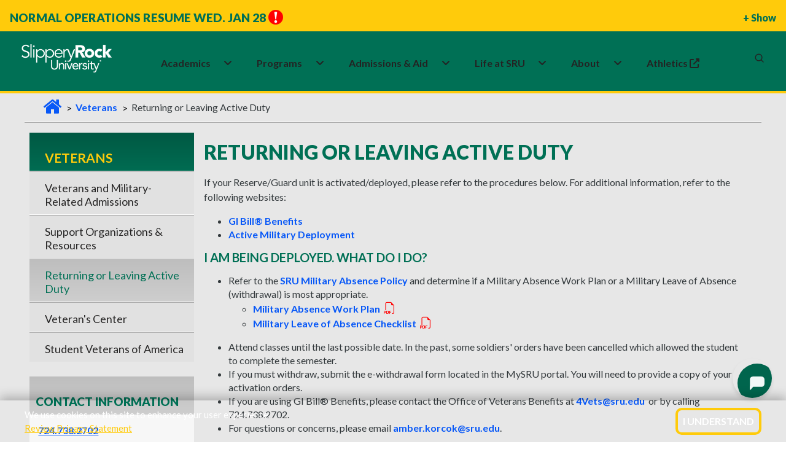

--- FILE ---
content_type: text/html; charset=utf-8
request_url: https://www.sru.edu/veterans/returning-or-leaving-active-duty
body_size: 25080
content:



<!DOCTYPE html>
<html lang="en">
<!--[if IE 7]>         <html lang="en" xml:lang="en" class="no-js ie ie7 lt-ie9 lt-ie8" xmlns:og="http://ogp.me/ns#"> <![endif]-->
<!--[if IE 8]>         <html lang="en" xml:lang="en" class="no-js ie ie8 lt-ie9" xmlns:og="http://ogp.me/ns#"> <![endif]-->
<!--[if IE 9]>         <html lang="en" xml:lang="en" class="no-js lt-ie9" xmlns:og="http://ogp.me/ns#"> <![endif]-->

    <head>
        <meta charset="utf-8" />
        <meta http-equiv="X-UA-Compatible" content="IE=edge" />
        <meta name="viewport" content="width=device-width, initial-scale=1.0" />

        <title>Returning or Leaving Active Duty | Slippery Rock University</title>

            <base href="https://www.sru.edu/" />




	<meta http-equiv="content-language" content="en" />
	<meta name="description" content="For students at SRU, if your Reserve/Guard unit is activated/deployed, please refer to the procedures on this webpage." />
	<meta name="keywords" content="" />
	<meta name="author" content="" />
	<meta name="robots" content="index, follow" />


	<meta property="og:type" content="website" />
	<meta property="og:title" content="Returning or Leaving Active Duty" />
	<meta property="og:description" content="For students at SRU, if your Reserve/Guard unit is activated/deployed, please refer to the procedures on this webpage." />



        <link rel="shortcut icon" href="/prebuilt/img/favicon.png" type="image/x-icon" />

        <link href='//fonts.googleapis.com/css?family=Lato:100,300,400,700,900,100italic,300italic,400italic,700italic,900italic' rel='stylesheet' type='text/css'>
        <link href='https://fonts.googleapis.com/css?family=Fjalla+One' rel='stylesheet' type='text/css'>
        <!-- <link rel="profile" href="//microformats.org/profile/hcard" /> -->
        <link rel="stylesheet" type="text/css" href="/prebuilt/css/main.css?v=7" />
        
        <script src="/prebuilt/js/plugins/modernizr.optimized.js?v=7"></script>
        <script src="/prebuilt/js/plugins/responsive.js?v=7"></script>

<link href='https://fonts.googleapis.com/css?family=Open Sans' rel='stylesheet'>
<link rel="stylesheet" href="https://fonts.googleapis.com/css2?family=Material+Symbols+Outlined:opsz,wght,FILL,GRAD@24,400,0,0" />
<link rel="stylesheet" href="/prebuilt/css/pre-bread.css?v=sb">
<link rel="stylesheet" href="/prebuilt/css/custom.css?v=sc">
<meta name="twitter:card" content="summary_large_image">

        <!-- google fonts preconnect -->
        <link rel="preconnect" href="https://fonts.googleapis.com" crossorigin>
        <link rel="preconnect" href="https://fonts.gstatic.com" crossorigin>
        <!-- style sheets and font icons  -->
        <link rel="stylesheet" href="css/vendors.min.css"/>
        <link rel="stylesheet" href="css/icon.min.css"/>
        <link rel="stylesheet" href="css/style.css"/>
        <link rel="stylesheet" href="css/responsive.css"/>
	<link rel="stylesheet" href="css/custom.css?v=2"/>

<!-- Google Tag Manager -->
<script>(function(w,d,s,l,i){w[l]=w[l]||[];w[l].push({'gtm.start':
new Date().getTime(),event:'gtm.js'});var f=d.getElementsByTagName(s)[0],
j=d.createElement(s),dl=l!='dataLayer'?'&l='+l:'';j.async=true;j.src=
'//www.googletagmanager.com/gtm.js?id='+i+dl;f.parentNode.insertBefore(j,f);
})(window,document,'script','dataLayer','GTM-N4DS29');</script>
<!-- End Google Tag Manager -->

<!-- Global site tag (gtag.js) - Google Ads: 1014205761 --> 
<script async src="https://www.googletagmanager.com/gtag/js?id=AW-1014205761"></script> <script> window.dataLayer = window.dataLayer || []; function gtag(){dataLayer.push(arguments);} gtag('js', new Date()); gtag('config', 'AW-1014205761'); </script>

<!--MS Clarity-->
<script type="text/javascript">
    (function(c,l,a,r,i,t,y){
        c[a]=c[a]||function(){(c[a].q=c[a].q||[]).push(arguments)};
        t=l.createElement(r);t.async=1;t.src="https://www.clarity.ms/tag/"+i;
        y=l.getElementsByTagName(r)[0];y.parentNode.insertBefore(t,y);
    })(window, document, "clarity", "script", "pce8l3fsor");
</script>

<!--EM Message Title Replace-->
 <script>
    document.addEventListener("DOMContentLoaded", function() {
      const div = document.querySelector(".attention");

      div.childNodes.forEach(node => {
        if (node.nodeType === Node.TEXT_NODE) {
          node.nodeValue = "Normal operations resume Wed. Jan 28";
        }
      });
    });
  </script>

<style>
/*events addition*/
.sru-event-location {
    font-size: 1rem;
    color: #007055;
    margin-bottom: 8px;
    text-align: left;
    font-weight: 700;
}
.content th, .mceContentBody th {
  color: #ffffff;
}
.sidebar > h2 {
font-size: 1.19em;
}
@media only screen and (min-width: 767px) {
  .navigation-container .sidebar h2 {
    padding: 30px 5px 10px 10px;
  }
}
.sidebar.contact-info a {
    text-decoration: underline;
}
#event-reminder-modal {
  bottom: 145px;
}
@media screen and (min-width: 767px) {
  .captionContainer {
    max-width: 800px;
  }
}

/* fixes for new css and js overlay*/

.simple-masthead {
  z-index: 0;
}

.deluxe-masthead  {
  z-index: 0;
}

@media only screen and (min-width: 767px) {
  .breadcrumbs {
    z-index: 0;
  }
}

.main {
  margin-top: 139px;
  padding-bottom: 5em;
}

@media (max-width: 768px) {
.main {
  margin-top: 135px;
  padding-bottom: 0em;
  }
}

.back-to-top {
  font-family: Lato,sans-serif;
  font-style: normal;
}

/*footer bottom padding added for mobile to prevent back-to-top from covering*/
@media (max-width: 768px) {
footer[data-sru] .footer-legal-links {
  padding-bottom: 120px;
  }
}

/*Home video height fixes*/
@media screen and (min-width: 1024px) {
    .home-video {
        margin-top: 4.1em;
    }
}

@media (max-width: 766.98px) {
  .captionContainer {
    margin-top: 6em;
  }
}

/*Emergency Section CSS fixes for new header*/

.emergency.open {
    position: absolute;
    top: env(safe-area-inset-top, 0);
    left: 0;
    right: 0;
    border-bottom: 3px #ffcb0b solid;
}

  .emergency {
    position: absolute;
    top: env(safe-area-inset-top, 0);
    left: 0;
    right: 0;
  }

.emergency .attention-container {
  height: 3em;
}

@media only screen and (min-width: 767px) {
.emergency .attention-container {
  height: 3.2em;
  }
}

@media only screen and (min-width: 767px) {
  .emergency .col1 {
    padding-bottom: 3.5em;
  }
}

  .emergency {
    border-bottom: none;
  }

/*button fixes homepage*/

.ctaButton:hover {
  background-color: #007055;
  color: #ffcb0b;
  transition: background-color 0.1s;
}

#captionBox1 a {
  color: #fff;
}

#captionBox2 a {
  color: #33393c;
}

/* Call-to-action homepage fix */
.call-to-action .ctaButton > a:hover {
  color: #ffcb0b;
}

/* ================================
   SRU ICON + HEADER/FOOTER HOTFIX
   ================================ */

/* 1) IcoMoon font — renamed to avoid collisions with FA/BI/Feather. */
@font-face {
  font-family: 'sru-icomoon';
  src: url('/prebuilt/css/fonts/icomoon.woff?ipq562')  format('woff');
  font-weight: normal;
  font-style: normal;
  font-display: block;
}

/* 2) Only classes that start with `icon-` (and are NOT FA/BI/Feather) use IcoMoon. */
[class^="icon-"]:not([class^="icon-feather"]):not(.fa):not([class*=" fa-"]):not(.bi):not([class*=" bi-"]),
[class*=" icon-"]:not([class*="icon-feather"]):not(.fa):not([class*=" fa-"]):not(.bi):not([class*=" bi-"]) {
  font-family: 'sru-icomoon' !important;
  speak: never;
  font-style: normal;
  font-weight: normal;
  font-variant: normal;
  text-transform: none;
  line-height: 1;
  -webkit-font-smoothing: antialiased;
  -moz-osx-font-smoothing: grayscale;
}

a.icon.icon-social { 
  padding-top: .3em;
}

/* 3) Keep FA/BI fonts pinned to their own families (prevents any side-effects). */
.bi, [class^="bi-"], [class*=" bi-"] {
  font-family: "bootstrap-icons" !important;
}
.fa, [class^="fa-"], [class*=" fa-"] {
  font-family:
    "Font Awesome 6 Free",
    "Font Awesome 6 Pro",
    "Font Awesome 5 Free",
    "Font Awesome 5 Pro",
    FontAwesome !important;
  font-weight: inherit;
}

.accordion h2.heading .icon {
  padding: 0.5em !important;
}

/* ===== Scoped header/footer fixes ===== */

/* Mobile (<=991.98px): keep search/MySRU icons white, gold on hover */
@media (max-width: 991.98px) {
  header[data-sru] .header-light .header-icon .icon > a,
  header[data-sru] .header-light .header-icon .icon .header-language > a,
  header[data-sru] .header-light .header-icon .icon .header-cart > a,
  header[data-sru] .header-light .header-icon .icon .header-account > a {
    color: #fff !important;
  }
  header[data-sru] .header-light .header-icon .icon > a:hover,
  header[data-sru] .header-light .header-icon .icon .header-language > a:hover,
  header[data-sru] .header-light .header-icon .icon .header-cart > a:hover,
  header[data-sru] .header-light .header-icon .icon .header-account > a:hover {
    color: #ffcb0b !important;
  }
}

/* Hamburger lines forced white (scoped) */
header[data-sru] .navbar-toggler .navbar-toggler-line {
  background-color: #fff !important;
}
header[data-sru] .navbar-toggler:hover .navbar-toggler-line,
header[data-sru] .navbar-toggler:focus .navbar-toggler-line {
  background-color: #fff !important;
}
header[data-sru] .navbar-toggler { border: 0; }

/* If a mobile dropdown gets tall, allow scrolling inside the open menu */
@media (max-width: 991.98px) {
  header[data-sru] .navbar-collapse {
    max-height: calc(100vh - 72px);
    overflow-y: auto;
    -webkit-overflow-scrolling: touch;
  }
}

/* Footer: keep h3 using Bootstrap heading color but scoped to footer only */
footer[data-sru] h3 {
  margin-top: 0;
  margin-bottom: .5rem;
  font-weight: 500;
  line-height: 1.2;
  color: var(--bs-heading-color);
}

/*Search form fixes*/
.search-form-wrapper .search-form .search-input {
    height: 40px;
}

@media (max-width: 575px) {
    header[data-sru] .search-form-wrapper .search-form .search-input {
        height: 20px;
    }
}

@media (max-width: 991px) {
.search-form-wrapper .search-form-box {
    width: 80%;
  }
}

.header-demo.navbar .navbar-nav .nav-item:first-child .dropdown-menu a {
  color: var(--medium-gray);
}

/* video button for pause and play*/
@media (min-width: 768px) {
    .sru-video-control-btn {
        position: absolute;
        bottom: 60px;
        right: 29px;
        top: auto;
        left: auto;
        transform: none;
        z-index: 100;
        background: rgba(0, 0, 0, 0.5);
        color: white;
        border: none;
        border-radius: 50%;
        padding: 15px;
        cursor: pointer;
        font-size: 24px;
        transition: background-color 0.3s;
    }

    .sru-video-control-btn:hover {
        background: rgba(0, 0, 0, 0.7);
    }
}

@media (max-width: 767px) {
    .sru-video-control-btn {
        display: none; 
    }
}

.flex-item {
  overflow: visible;
}

.bi-filetype-pdf::before {
    color: red;
    font-size: 1.2em;
}

.sidebar .bi-filetype-pdf::before {
    font-size: 1em;
    color: red;
}

.col1 a {
  color: #0066cc; /* nicer blue */
  text-decoration: underline;
}

.col1 a:hover,
.col1 a:focus {
  color: #004b99;
}

/*em message fix likely not needed*/
.main {
    margin-top: 139px;
    padding-bottom: 5em;
}

@media (max-width: 768px) {
    .main {
        margin-top: 135px;
    }
}

.search-form-wrapper .search-close {
    top: 38px;
}

/*temp css homepage video overrides for shorter test period*/

@media screen and (min-width: 1024px) {
    .masthead-video {
        height: calc(100vh - 4.6em);
    }
}

.homevideo-centerer {
    height: 80%;
}

/*homepage video button fix*/
@media (max-width: 500px) {
#mainVideoButton {
    font-size: 1em;
    gap: 0px;
}
</style>

<script type="text/javascript" src="https://my.hellobar.com/65ce10cfacf1adca13570db44c7a648430e91812.js" async="async"></script>
        
    


        <link rel="stylesheet" href="/prebuilt/ui/css/jquery-ui.custom.css" type="text/css" media="all" />

                

        	
		<script>
		   function hideFallbackImage() {
						//document.getElementById("actualVideo").style.transition = "opacity 2s ease 1s";
						document.getElementById("actualVideo").style.visibility = "visible";
                }
		</script>
            
    </head>
    <body>
        
        <!--[if gte IE 9]>
          <style type="text/css">
            .gradient {
               filter: none;
            }
          </style>
        <![endif]-->  

        <!--googleoff: all-->

<!-- Google Tag Manager -->
<noscript><iframe src="//www.googletagmanager.com/ns.html?id=GTM-N4DS29"
height="0" width="0" style="display:none;visibility:hidden"></iframe></noscript>
<!-- End Google Tag Manager -->




<!-- ACCESSIBILITY NAVIGATION -->

<nav class="skip-links" aria-label="Skip links">
	<a href="/veterans/returning-or-leaving-active-duty#main-skip">Skip to main content</a>
	<a href="/veterans/returning-or-leaving-active-duty#navbar-skip">Skip to primary navigation</a>
	<a href="/veterans/returning-or-leaving-active-duty#keywords">Skip to search</a>
	<a href="/veterans/returning-or-leaving-active-duty#footer-skip">Skip to footer</a>
</nav>
<!-- /access -->

    <!-- SRU Cookie Banner -->
    <section id="sru-cookie-example" class="sru-cookie-example sru-cookie-example--hidden" role="region" aria-label="Cookie notice" aria-live="polite">
    <div class="sru-cookie-example__inner" role="document">
        <p class="sru-cookie-example__text">
        We use cookies on this site to enhance your user experience.<br>
        <a id="cookie-privacy" class="sru-cookie-example__link" href="/web-privacy">Review Privacy Statement</a>
        </p>
        <button type="button" id="sru-cookie-example-ack" class="sru-cookie-example__btn" aria-label="I Understand">
        I Understand
        </button>
    </div>
    </section>

    <noscript>
    <div class="sru-cookie-example-noscript sru-dark-background sru-light-text">
        We use cookies on this site to enhance your user experience.
        <a class="sru-link2" href="/web-privacy">Review Privacy Statement</a>
    </div>
    </noscript>

<div class="update-browser-alert">
	<div class="alert-message-inner-container">
		<p><span class="alert-title">Alert:</span> It would appear that you are running an outdated browser. Please <a href="https://browsehappy.com/" title="Download a modern browser" target="_blank">download a modern browser</a>.</p>
	</div><!-- /alert-message-inner-container" -->
</div><!-- /update-browser-alert -->


    <section class="emergency" id="emergency">

	<div class="attention-container">
		<div id="focus-bar" class="focus-bar">
			<div class="attention">Alert<img src="/prebuilt/img/alert.png" width="24" height="24" class="alert-icon" alt="Red emergency circle" /></div>
			<div class="showmore">+ Show</div>
		</div>
	</div>
	<div class="alert-container">
		<div class="wrapper">
			<div class="col1">
				<span class="headline">SRU resumes normal operations on Wednesday, January 28</span>
                
<p><strong>Tuesday, Jan 27, 2026, 4:38 p.m.</strong></p>
<p>Slippery Rock University resumes normal operations on Wednesday, January 28.</p>
<p>The University will follow its regular operating schedule with students, faculty and staff enjoying in-person academic instruction and office work.</p>
<p>Please exercise extreme caution while commuting and traversing campus. Surfaces on campus may continue to have a thin coating of snow in certain areas to assist with traction.</p>
<p>The frigid temperatures make the ice melt treatment less effective, so sturdy footwear, such as boots with ankle protection, is recommended when walking outdoors.</p>
<p>Additionally, vehicles should maintain low speed (especially when making turns) and drivers should plan on increased stopping distances and providing the right-of-way to pedestrians.</p>
<p>On-campus&nbsp;residents should speak with the Front Welcome Desk regarding a shovel loaner program to help with shoveling out personal vehicles. Students are encouraged to start and run their vehicles once it is cleared of snow as batteries can drain in cold weather. If your car has a dead battery, call <a href="https://www.sru.edu/life-at-sru/safety/university-police">University Police</a>&nbsp;at 724-738-3333 to inquire about the availability of a jump starter battery pack.</p>
<p>Resident hall trash pickup will resume this week. Resident parking lots and other detailed&nbsp;snow removal efforts will be a focus of the facilities team this weekend.</p>
<p>Dress codes are relaxed at this time to help ensure everyone's well-being and comfort.</p>
<p>Reminders:</p>
<p>Rock Athletics:&nbsp; visit <a href="https://www.rockathletics.com" target="_blank" rel="noopener">www.rockathletics.com</a> for updated game schedules</p>
<p>Dining Services: visit <a href="https://slipperyrock.mydininghub.com/en" target="_blank" rel="noopener">www.sru.edu/dining</a> for location status and ordering details</p>
<p>Weather related resources, including the remote work policy, can be found at <a href="https://www.sru.edu/weather">www.sru.edu/weather</a>. Staff should direct questions regarding the work policy to their immediate supervisor.</p>
<p>Students, faculty, and staff are encouraged to monitor SRU email and <a href="https://www.sru.edu">www.sru.edu</a>&nbsp;for additional weather-related updates and to verify contact information for RockAlerts at <a href="https://www.sru.edu/alerts">www.sru.edu/alerts</a>.</p>                			</div>
            
			<div class="col2">
				<a href="#" class="emergency-close" id="alert-close"><span>X</span> Close</a>
			</div>
            
		</div>

	</div>

</section>



<!--<div class="emerg-switcher-display">
<section class="emergency" id="emergency" aria-label="Alert Box">

	<div class="attention-container">
		<div id="focus-bar" class="focus-bar">
			<div class="attention">Alert<img src="/prebuilt/img/alert.png" width="24" height="24" class="alert-icon" alt="Red emergency circle" /></div>
			<div class="showmore">+ Show</div>
		</div>
	</div>
	<div class="alert-container">
		<div class="wrapper">
			<div class="col1">
                <script type="text/javascript" src="https://s3.amazonaws.com/widgets.omnilert.net/9319a285f0e6642d83124cf1c315ac0b-13251"></script>
				<hr>
				</div>
			<div class="col2">
				<a href="#" class="emergency-close" id="alert-close"><span>X</span> Close</a>
			</div>
            
		</div>

	</div>

</section>
</div>-->


                



<!-- start header -->
<header data-sru>
<!-- start navigation -->
<nav class="navbar navbar-expand-lg header-light header-reverse header-demo" data-header-hover="light">

<div class="header-top-bar">
  <div class="container-fluid">
    <div class="row align-items-center justify-content-between flex-nowrap m-0" style="height: 42px;">

<!-- Left Column -->
<div class="col-auto d-flex align-items-center ps-1 utility-left">
  <button type="button" style="border: 0px;" class="menu-toggle d-lg-none fs-14 text-white fw-600" aria-expanded="false" aria-controls="utility-dropdown">Info for <i class="fa-solid fa-angle-down"></i></button>
  <div id="utility-dropdown" class="utility-dropdown">
    <a href="/students" class="fs-14 text-white text-decoration-none">Students</a>
    <a href="/family" class="fs-14 text-white text-decoration-none">Family</a>
    <a href="/veterans" class="fs-14 text-white text-decoration-none">Veterans</a>
    <a href="/alumni" class="fs-14 text-white text-decoration-none">Alumni</a>
  </div>
  <div>
<a href="https://www.givecampus.com/s/6jugpm" target="_blank" class="fs-14 text-white text-decoration-none">
  <span class="label bg-white-ice sru-green-text sru-white-background border-radius-10px" style="padding:.4em">Give</span>
</a>
  </div>
</div>
      <!-- Right Column -->
<div class="col d-flex align-items-center justify-content-end sru-cta-top">
        <a href="/admissions/visit-the-rock" class="fs-14 text-black text-decoration-none">Visit</a>
        <a href="/admissions/request-information" class="fs-14 text-black text-decoration-none">Request Info</a>
        <a href="/admissions/apply-now" class="fs-14 text-black text-decoration-none">Apply</a>
      </div>
    </div>
  </div>
</div>

<div class="container-fluid">
<div class="col-auto col-lg-2 me-lg-0 me-auto">
<a class="navbar-brand" href="/">
<img alt="SRU Logo Wordmark" class="default-logo" data-at2x="/images/logos/slippery_rock_university-logo.png" src="/images/logos/slippery_rock_university-logo.png"/>
<img alt="SRU Logo Wordmark" class="alt-logo" data-at2x="/images/logos/slippery_rock_university-logo-green.png" src="/images/logos/slippery_rock_university-logo-green.png"/>
<img alt="SRU Logo Wordmark" class="mobile-logo" data-at2x="/images/logos/slippery_rock_university-logo.png" src="/images/logos/slippery_rock_university-logo.png"/>
</a>
</div>
<div class="col-auto col-lg-8 menu-order position-static">
<button aria-controls="navbarNav" aria-label="Toggle navigation" class="navbar-toggler float-start" data-bs-target="#navbarNav" data-bs-toggle="collapse" type="button">
<span class="navbar-toggler-line"></span>
<span class="navbar-toggler-line"></span>
<span class="navbar-toggler-line"></span>
<span class="navbar-toggler-line"></span>
</button>
<div class="collapse navbar-collapse justify-content-center" id="navbarNav">
<ul class="navbar-nav">
<li class="nav-item dropdown submenu">
  <div class="nav-link-wrapper d-inline-flex align-items-center" id="navbarDropdownMenuLink1">
    <a href="/academics" class="nav-link pe-1" id="navbar-skip">Academics</a>
    <a href="javascript:void(0);" class="nav-link dropdown-toggle-icon" aria-label="Academics Expand Content"  aria-expanded="false">
      <i class="fa-solid fa-angle-down dropdown-icon ms-1"></i>
    </a>
  </div>
  <div class="dropdown-menu submenu-content background-position-center cover-background" aria-labelledby="navbarDropdownMenuLink1">
 
    <div class="d-lg-flex mega-menu m-auto">
      <ul class="col">
	  <li class="sub-title">Colleges & Departments</li>
        <li><a href="/academics/colleges-and-departments/cob">College of Business</a></li>
        <li><a href="/academics/colleges-and-departments/coe">College of Education</a></li>
        <li><a href="/academics/colleges-and-departments/ces">College of Engineering & Science</a></li>
        <li><a href="/academics/colleges-and-departments/cohp">College of Health Professions</a></li>
        <li><a href="/academics/colleges-and-departments/cla">College of Liberal Arts</a></li>
      </ul>
      <ul class="col">
	  <li class="sub-title">Academic Experiences</li>
        <li><a href="/academics/study-abroad">Study Abroad</a></li>
        <li><a href="/academics/summer-session">Summer Sessions</a></li>
        <li><a href="/academics/winter-session">Winter Sessions</a></li>
      </ul>
      <ul class="col">
	  <li class="sub-title">Academic Resources</li>
        <li><a href="/academics/bailey-library">Bailey Library</a></li>
        <li><a href="/academics/honors-college">Honors College</a></li>
        <li><a href="/academics/academic-services">Academic Services & Advisement </a></li>
        <li><a href="/academics/research">Research Opportunities</a></li>
      </ul>
    </div>
  </div>
</li>

<li class="nav-item dropdown simple-dropdown">
  <div class="nav-link-wrapper d-inline-flex align-items-center" id="navbarDropdownMenuLink3">
    <a href="/programs" class="nav-link pe-1">Programs</a>
    <a href="javascript:void(0);" class="nav-link dropdown-toggle-icon" aria-label="About Expand Content" aria-expanded="false">
      <i class="fa-solid fa-angle-down dropdown-icon ms-1"></i>
    </a>
  </div>

<ul class="dropdown-menu" aria-labelledby="navbarDropdownMenuLink3">
<li class="dropdown">
<a href="/programs?ptype=Undergraduate&sort=title-asc">Undergraduate</a>
</li>
<li class="dropdown">
<a href="/programs?ptype=Graduate&sort=title-asc">Graduate</a>
</li>
<li class="dropdown">
<a href="/programs?ptype=Doctoral&sort=title-asc">Doctoral</a>
</li>
<li class="dropdown">
<a href="/programs?ptype=Accelerated+Programs&sort=title-asc">Accelerated</a>
</li>
<li class="dropdown">
<a href="/programs?ptype=Certificates&sort=title-asc">Certificates</a>
</li>
<li class="dropdown">
<a href="/programs?ptype=Online&sort=title-asc">Online</a>
</li>
<li class="dropdown">
<a href="/programs">All Programs</a>
</li>
</ul>
</li>

<li class="nav-item dropdown submenu">
  <div class="nav-link-wrapper d-inline-flex align-items-center" id="navbarDropdownMenuLink2">
    <a href="/admissions" class="nav-link pe-1">Admissions&nbsp;&&nbsp;Aid</a>
    <a href="javascript:void(0);" class="nav-link dropdown-toggle-icon" aria-label="Admissions and Aid Expand Content" aria-expanded="false">
      <i class="fa-solid fa-angle-down dropdown-icon ms-1"></i>
    </a>
  </div>
  
<div aria-labelledby="navbarDropdownMenuLink2" class="dropdown-menu submenu-content">
<div class="d-lg-flex mega-menu m-auto">
<ul class="col">
<li class="sub-title">Apply</li>
<li><a href="/admissions/first-year-students">Undergraduate/First-year</a></li>
<li><a href="/admissions/transfer-admissions">Transfer</a></li>
<li><a href="/admissions/graduate-admissions">Graduate</a></li>
<li><a href="/admissions/international-admissions">International</a></li>
<li><a href="/admissions/apply-now">Apply Now</a></li>
</ul>
<ul class="col">
<li class="sub-title">Visit</li>
<li><a href="https://admission.sru.edu/portal/OpenHouses">Open House</a></li>
<li><a href="https://admission.sru.edu/portal/CampusVisits">Daily Visits</a></li>
<li><a href="/admissions/visit-the-rock/bus-visit-program">Bus Visits</a></li>
<li><a href="/admissions/visit-the-rock/virtual-tour">Virtual Tour</a></li>
<li><a href="/map">Campus Map</a></li>
</ul>
<ul class="col">
<li class="sub-title">Affording College</li>
<li><a href="/admissions/estimated-costs-calculator">Costs Calculator</a></li>
<li><a href="/admissions/financial-aid">Financial Aid</a></li>
<li><a href="/admissions/financial-aid/military-education-benefits">Military Benefits</a></li>
<li><a href="/admissions/financial-aid/types-of-aid/scholarships">Scholarships</a></li>
<li><a href="/admissions/tuition-and-fees">Tuition and Fees</a></li>
</ul>
</div>
</div>
</li>

<li class="nav-item dropdown submenu">
  <div class="nav-link-wrapper d-inline-flex align-items-center" id="navbarDropdownMenuLink22">
    <a href="/life-at-sru" class="nav-link pe-1">Life&nbsp;at&nbsp;SRU</a>
    <a href="javascript:void(0);" class="nav-link dropdown-toggle-icon" aria-label="Life at SRU Expand Content" aria-expanded="false">
      <i class="fa-solid fa-angle-down dropdown-icon ms-1"></i>
    </a>
  </div>
  
<div aria-labelledby="navbarDropdownMenuLink2" class="dropdown-menu submenu-content">
<div class="d-lg-flex mega-menu m-auto">
<ul class="col">
<li class="sub-title">Student Life</li>
<li><a href="https://slipperyrock.campusdish.com/" target="_blank">Dining&nbsp;<i class="fa-solid fa-up-right-from-square ms-1" aria-hidden="true"></i></a></li>
<li><a href="/life-at-sru/health-and-wellness/campus-recreation">Campus Recreation</a></li>
<li><a href="https://sru.campuslabs.com/engage/organization/esports-club" target="_blank">Esports<span class="label bg-white-ice text-jade sru-green-text sru-gold-background border-radius-26px">New</span>&nbsp;<i class="fa-solid fa-up-right-from-square ms-1" aria-hidden="true"></i></a></li>
<li><a href="/life-at-sru/housing">Housing</a></li>
<li><a href="/academics/colleges-and-departments/cob/departments/military-science-(rotc)">ROTC/Military Science</a></li>
<li><a href="https://sru.campuslabs.com/engage/organizations?branches=238317&branches=238143"  target="_blank">Student Organizations&nbsp;<i class="fa-solid fa-up-right-from-square ms-1" aria-hidden="true"></i></a></li>
</ul>
<ul class="col">
<li class="sub-title">Support Services</li>
<li><a href="/academics/academic-services/services-for-students-with-disabilities">Accessibility Services</a></li>
<li><a href="/life-at-sru/health-and-wellness/counseling-center">Counseling Center</a></li>
<li><a href="/life-at-sru/center-for-career-and-academic-progress">Career and Academic Progress</a></li>
<li><a href="/offices/dean-of-students">Dean of Students</a></li>
<li><a href="/life-at-sru/health-and-wellness/student-health-center">Health Center</a></li>
<li><a href="/life-at-sru/safety">Safety</a></li>
</ul>
<ul class="col">
<li class="sub-title">Campus Events </li>
<li><a href="https://rockathletics.com/calendar" target="_blank">Athletics Calendar&nbsp;<i class="fa-solid fa-up-right-from-square ms-1" aria-hidden="true"></i></a></li>
<li><a href="https://sru.campuslabs.com/engage/events?branches=238317&branches=238143" target="_blank">Student Event Calendar&nbsp;<i class="fa-solid fa-up-right-from-square ms-1" aria-hidden="true"></i></a></li>
<li><a href="/events">University Event Calendar</a></li>
</ul>
</div>
</div>
</li>

<li class="nav-item dropdown submenu">
  <div class="nav-link-wrapper d-inline-flex align-items-center" id="navbarDropdownMenuLink22">
    <a href="/about" class="nav-link pe-1">About</a>
    <a href="javascript:void(0);" class="nav-link dropdown-toggle-icon" aria-label="Life at SRU Expand Content" aria-expanded="false">
      <i class="fa-solid fa-angle-down dropdown-icon ms-1"></i>
    </a>
  </div>
  
<div aria-labelledby="navbarDropdownMenuLink2" class="dropdown-menu submenu-content">
<div class="d-lg-flex mega-menu m-auto">
<ul class="col">
<li class="sub-title">Overview</li>
<li><a href="/about/awards-and-rankings">Awards & Rankings </a></li>
<li><a href="/about/fast-facts">Fast Facts</a></li>
<li><a href="/about/history-and-traditions">History & Traditions</a></li>
<li><a href="/about/mission-and-vision">Mission, Vision, and Values </a></li>
<li><a href="/life-at-sru/safety">Safety Information</a></li>
</ul>
<ul class="col">
<li class="sub-title">Administration</li>
<li><a href="/about/administration/executive-leadership-and-organization">Leadership & Governance</a></li>
<li><a href="/about/administration/office-of-the-president">Office of the President</a></li>
<li><a href="/about/strategic-planning">Strategic Plan</a></li>
</ul>
<ul class="col">
<li class="sub-title">Community and Contact Info</li>
<li><a href="/directory">Find People</a></li>
<li><a href="/map">Campus Map</a></li>
<li><a href="https://www.experiencebutler.com/" target="_blank">Experience Butler County&nbsp;<i class="fa-solid fa-up-right-from-square ms-1" aria-hidden="true"></i></a></li>
</ul>
</div>
</div>
</li>

<li class="nav-item dropdown submenu">
  <a class="nav-link" href="https://rockathletics.com/" target="_blank">
    Athletics&nbsp;<i class="fa-solid fa-up-right-from-square ms-1" aria-hidden="true"></i>
  </a>
  <div class="d-lg-flex mega-menu m-auto">
  </div>
</li>

</ul>
</div>
</div>
                    <div class="col-auto col-lg-2 text-end xs-pe-0"> 
                    <div class="col-auto pe-lg-0">
                        <div class="header-icon"> 
							<div class="header-language-icon icon">
                                <div class="header-language dropdown">
                                    <a href="https://mysru.sru.edu" target="_blank" aria-label="MySRU">
									<svg class="icon icon-mysru" aria-hidden="true" focusable="false" viewBox="0 0 3304 960">
									<g transform="scale(1, -1) translate(0, -960)">
									<path d="M423.142 960h187.954c118.586-44.264 234.364-103.062 315.458-203.644-75.148-97.942-144.682-204.634-247.246-276.81-7.764 3.798-23.452 11.23-31.216 15.030 30.554 78.782 95.96 133.946 146.498 198.854 1.818 13.874 5.284 41.456 6.938 55.164-81.59-19.986-122.88-98.106-167.474-161.528-31.216-50.374-71.68-93.976-114.622-134.276-10.736-0.662-32.206-1.818-42.942-2.312 1.322 111.154 107.686 172.758 147.324 267.56-103.39 11.23-164.5-85.718-236.182-142.204 28.076 54.338 69.534 101.74 86.71 161.528-87.040-14.534-143.030-88.030-208.598-139.56 20.81 62.266 106.694 110.164 70.358 181.016-115.284-98.766-160.866-250.218-212.068-387.634 13.874-13.23 27.912-26.26 41.95-39.16 44.924 96.124 90.674 199.036 181.842 260.13-32.206-67.386-69.368-134.772-76.14-210.746 23.288 11.744 52.852 17.358 65.57 42.942 41.29 62.1 84.728 124.202 146.664 167.804-42.942-66.394-96.95-140.716-63.092-223.628 25.436-4.294 50.87-14.552 76.966-9.746 27.912 16.516 51.53 39.292 75.148 61.424 20.644-16.186 38.648-48.226 69.368-34.354 76.8 22.956 120.568 96.95 176.392 149.14-26.592-53.346-54.668-106.034-77.626-161.182-100.418-56.832-206.948-114.472-275.654-210.25-31.38-39.49-29.068-91.334-26.592-138.736 8.258-8.588 24.774-25.6 33.032-34.040 101.244-32.52 177.218 57.64 224.124 134.128 41.62 71.35 66.726 152.096 111.814 220.97 79.774 56.502 159.216 115.96 208.598 202.836 34.684-187.276-24.444-395.726-178.374-514.972-63.752-58.632-148.976-79.112-223.96-117.76h-201.826c-108.51 41.29-221.812 88.36-294.318 183.658-57.31 64.924-84.564 148-117.924 226.14v201.644c28.738 72.672 53.844 148.644 103.722 210.086 74.488 107.356 197.698 166.152 319.422 202.488zM1156.954 845.708c162.52 88.032 369.962 75.644 527.376-17.506 44.262-37.822 87.848-91.996 75.644-154.26-12.386-20.316-28.738-37.988-43.768-56.32-39.638 1.486-87.37-12.058-118.422 19.82-35.18 33.858-58.798 81.094-103.722 103.722-77.626 43.272-184.154 28.572-245.264-36.832 0-16.846 0.164-50.704 0.33-67.716 35.18-33.032 78.286-56.98 125.522-67.552 109.832-28.408 222.472-51.366 323.55-105.372 76.8-48.556 125.836-142.056 101.574-233.044-6.292-82.912-67.386-148.15-135.614-189.092-150.132-62.778-326.194-70.54-476.822-5.45-74.654 33.51-141.378 96.932-153.27 181.164-10.404 38.004 20.974 67.072 41.786 94.158 32.702 3.634 65.568 3.288 98.27-0.164 37.492-51.052 68.212-109.352 121.228-146.514 69.368-38.152 152.608-34.024 227.758-18.482 25.27 20.976 48.722 43.932 71.184 68.030-4.626 30.572-12.058 60.448-20.644 90.196-114.126 75.132-256.662 78.452-379.376 134.772-50.374 28.392-100.088 61.424-130.972 111.814-29.4 67.054-22.132 143.69 9.414 208.6 25.27 31.198 53.512 60.102 84.232 86.032zM1896.232 884.52c38.3 12.058 80.914 31.216 120.222 11.726 49.218-18.994 52.026-79.774 65.586-122.88 40.944 50.044 80.582 110.494 147.638 126.514 99.098 19.82 211.406-21.966 262.936-111.484 16.036 38.482 26.92 85.718 68.046 105.538 69.054 38.318 162.518-21.802 158.884-99.924 2.972-143.030-1.982-286.224 1.652-429.418 4.79-53.86 11.562-112.144 46.574-155.598 41.454-49.88 116.274-56.138 173.898-34.336 51.218 17.178 86.378 59.954 119.412 100.402 36.006 173.6 8.092 351.976 20.974 527.376 2.644 61.44 62.118 111.65 123.062 101.574 46.228-2.476 73.976-44.262 98.088-78.286v-767.34c-27.746-28.076-55.164-65.24-98.088-67.072-38.978-7.416-66.742 25.27-96.454 44.098-8.606 34.7-14.716 69.864-19.67 105.39-49.202-42.958-92.64-95.81-154.906-120.236-117.942-47.566-271.36-38.482-361.044 59.954-58.302 56.006-69.848 141.874-73.496 218.674-0.478 154.426-0.33 308.852-0.164 463.442l-15.196-2.808c-18.68-29.068-41.29-55-65.24-79.774-81.756 14.038-162.85 51.53-246.256 22.628-95.794-105.208-82.234-255.67-87.702-387.468-4.972-99.592 17.836-205.956-30.886-298.116-42.116-15.856-92.342-42.778-133.946-10.422-55.644 24.444-54.008 92.836-56.484 144.186-0.33 192.578 0.662 384.99-0.33 577.568-1.982 54.024 8.588 107.866 32.884 156.094zM917.14 605.73c16.516 29.728 32.206 59.622 47.072 90.178 11.23-28.408 21.802-57.146 25.6-87.7-39.64-62.926-93.812-114.952-152.444-160.040 21.472 55 49.548 107.026 79.774 157.564zM630.75 265.316c26.26 18.004 51.86 36.996 77.462 56.006-11.066-22.298-21.636-44.76-32.206-67.222-14.698-34.832-31.712-68.706-48.062-102.894-23.948-28.226-49.548-54.982-75.644-81.26-18.994 4.476-55.164 6.606-49.714 35.196 12.222 71.994 74.984 117.248 128.166 160.174z"></path>
									</svg>
									</a>
                                </div> 
                            </div>
                            <div class="header-search-icon icon">
                                <a href="javascript:void(0)" aria-label="Search" class="search-form-icon header-search-form"><i class="feather icon-feather-search"></i></a> 
 							  <div class="search-form-wrapper">
								<button title="Close" type="button" class="search-close alt-font">x</button>
								<form id="search-form" name="global-search" role="search" method="post" 
									  action="//rockpride.sru.edu/search/index.php" class="search-form text-left">
								  <div class="search-form-box">
									<div class="text-sru-primary text-center mb-7 fw-600 fs-60">What are you looking for?</div>
									
									<input class="search-input alt-font" 
										   id="keywords" 
										   name="q" 
										   type="search" 
										   placeholder="Search Slippery Rock University" 
										   aria-label="Search Slippery Rock University" 
										   autocomplete="off">
                                            
                                            <button type="submit" aria-label="Search" class="search-button">
                                                <i class="feather icon-feather-search" aria-hidden="true"></i> 
                                            </button>
                                        </div>
                                    </form>
                                </div>
                            </div>
                        </div>
                    </div>
                    </div>
					
                </div>
            </nav>
            <!-- end navigation -->
        </header>
        <!-- end header -->

        <!--googleon: all-->            

        


<section id="main-skip" class="main no-masthead" role="main">

	<div class="top-levelnav no-desktop" role="presentation">

                <div class="sub-menu default no-children">

                    <h2 class="gradient">
                        <a href="/veterans" title="Veterans">Veterans</a>
                    </h2>

                    <div class="expand">
					    <a href="javascript:;">In This Section<span class="icon icon-plus"></span></a>
				    </div>
                    <nav role="navigation" aria-label="Primary Navigation">
                        <ul>
		<li  class=>	<a href="/veterans/veterans-and-military-related-admissions" title="Veterans and Military-Related Admissions"    onclick="">Veterans and Military-Related Admissions</a>
</li>
		<li  class=>	<a href="/veterans/support-organizations" title="Support Organizations & Resources"    onclick="">Support Organizations &amp; Resources</a>
</li>
		<li  class=current>	<a href="/veterans/returning-or-leaving-active-duty" title="Returning or Leaving Active Duty"  class="current"  onclick="">Returning or Leaving Active Duty</a>
</li>
		<li  class=>	<a href="/veterans/veterans-center" title="Veteran's Center"    onclick="">Veteran&#39;s Center</a>
</li>
		<li  class=>	<a href="/veterans/student-veterans-of-america" title="Student Veterans of America"    onclick="">Student Veterans of America</a>
</li>
                        </ul>
                    </nav>
                </div>

	</div>

    <!-- Masthead -->


	<!-- Breadcrumbs -->



<section class="breadcrumbs">
    <nav role="navigation" aria-label="Breadcrumbs">
        <ul>
            <li class="home">
                                
                <a href="/" title="Return to home page"><span class="icon icon-house"><span class="access">Home</span></span></a>                
            </li>
            <li class="link">	<a href="/veterans"     >Veterans</a>
</li>
            <li class="current">Returning or Leaving Active Duty</li>

        </ul>
    </nav>
</section>
<!-- /breadcrumbs -->

	<section class="wrapper">


        <!-- *** LEFT NAV desktop only*** -->
			<section class="navigation-container sru-mobile-remove">
                <span class="sru-mobile-remove">

                <div class="sub-menu default no-children">

                    <h2 class="gradient">
                        <a href="/veterans" title="Veterans">Veterans</a>
                    </h2>

                    <div class="expand">
					    <a href="javascript:;">In This Section<span class="icon icon-plus"></span></a>
				    </div>
                    <nav role="navigation" aria-label="Primary Navigation">
                        <ul>
		<li  class=>	<a href="/veterans/veterans-and-military-related-admissions" title="Veterans and Military-Related Admissions"    onclick="">Veterans and Military-Related Admissions</a>
</li>
		<li  class=>	<a href="/veterans/support-organizations" title="Support Organizations & Resources"    onclick="">Support Organizations &amp; Resources</a>
</li>
		<li  class=current>	<a href="/veterans/returning-or-leaving-active-duty" title="Returning or Leaving Active Duty"  class="current"  onclick="">Returning or Leaving Active Duty</a>
</li>
		<li  class=>	<a href="/veterans/veterans-center" title="Veteran's Center"    onclick="">Veteran&#39;s Center</a>
</li>
		<li  class=>	<a href="/veterans/student-veterans-of-america" title="Student Veterans of America"    onclick="">Student Veterans of America</a>
</li>
                        </ul>
                    </nav>
                </div>
                </span>
                <!-- Left Column Callouts -->
                

                <span class="sru-mobile-remove-contact">
				    <div class="sidebar contact-info">
					    <h2>Contact Information</h2>
					    <div class="content">
						    <p> <span class="contact-component-area-name">
                               
                                </span>
                                                                                                	<a href="tel:724.738.2702" title="Call 724.738.2702"    onclick="">724.738.2702</a>
<br />
                                                                	<a href="mailto:4vets@sru.edu" title="Call 4vets@sru.edu"    onclick="">4vets@sru.edu</a>
						    </p>
					    </div>
                        				    </div><!-- /sidebar -->
                </span>
				    <div class="sidebar no-mobile">
					        <div id="sru-tabs" class="sru-tabs">
        <ul class="clearfix">
            <li>	<a href="/admissions/apply-now"     >Apply</a>
</li>
            <li>	<a href="/admissions/visit-the-rock"     >Visit</a>
</li>
            <li>	<a href="/admissions/request-information"     >Request Info</a>
</li>
        </ul>
    </div><!-- /sru-tabs -->

				    </div><!-- /sidebar -->
                    <span class="insert-js alumni sru-mobile-remove"></span>

			</section><!-- /navigation-container -->

		<section class="content-container two">

            


<article class="content" role="document">



<h1   class="align-left">Returning or Leaving Active Duty</h1>    

	<div  >
		<p>If your Reserve/Guard unit is activated/deployed, please refer to the procedures below. For additional information, refer to the following websites:</p>
<ul>
<li><a class="extLink" href="http://www.benefits.va.gov/gibill/" title="GI Bill Benefits" target="_blank" rel="noopener">GI Bill&reg; Benefits</a></li>
<li><a class="extLink" href="http://www.military.com/deployment" title="Active Military Deployment" target="_blank" rel="noopener">Active Military Deployment</a></li>
</ul>
<h2>I am being deployed. What do I do?</h2>
<ul>
<li>Refer to the <a href="https://catalog.sru.edu/academic-policies/military-absence-policy/" target="_blank" title="Military Absence Policy" rel="noopener">SRU Military Absence Policy </a>and determine if a Military Absence Work Plan or a Military Leave of Absence (withdrawal) is most appropriate.&nbsp;
<ul>
<li><a href="documents/veterans/Military%20Absence%20Work%20Plan.pdf" target="_blank" title="Military Absence Work Plan" rel="noopener">Military Absence Work Plan</a></li>
<li><a href="documents/veterans/SRU%20Military%20Leave%20of%20Absence%20Checklist.pdf" target="_blank" rel="noopener">Military Leave of Absence Checklist</a></li>
</ul>
</li>
<li>Attend classes until the last possible date. In the past, some soldiers' orders have been cancelled which allowed the student to complete the semester.</li>
<li>If you must withdraw, submit the e-withdrawal form located in the MySRU portal. You will need to provide a copy of your activation orders.</li>
<li>If you are using GI Bill&reg; Benefits, please contact the Office of Veterans Benefits at <a href="mailto:4Vets@sru.edu">4Vets@sru.edu</a> &nbsp;or by calling 724.738.2702.</li>
<li>For questions or concerns, please email <a href="mailto:amber.korcok@sru.edu">amber.korcok@sru.edu</a>.</li>
</ul>
<h2>How do I re-enroll at SRU when I return from active duty ?</h2>
<ul>
<li>&nbsp;Apply for <a href="/admissions/readmission" title="Readmission" class="intLink">readmission</a> to SRU.&nbsp; Be sure to indicate you are returning to SRU after release from military active duty.</li>
<li>Contact the Financial Aid Office at 724.738.2044 for instructions on applying for financial aid following your active duty service. You will need to provide that office with a copy of your DD214 (discharge paper) that shows your active duty service. Soldiers who served on active duty under certain conditions (as members of the National Guard or Reserves) may be considered as "veterans" and will file their financial aid application as an "independent" student (not using parents' income information).</li>
</ul>
<h2>Will I have to repay my student loans immediately ?</h2>
<p>An active duty military deferment is available to borrowers in the Direct, FFEL, and Perkins Loan programs who are called to active duty during a war or other military operation or national emergency. This deferment is available while the borrower is serving on active duty during a war or other military operation or national emergency or performing qualifying National Guard duty during a war or other military operation or national emergency and the 13 month period following the demobilization date for the qualifying service.</p>
<h2>What happens to my financial aid?</h2>
<p>If you are activated during a term and you provide a copy of your military orders, you will be withdrawn with "M" grades. In general, your tuition charges for the semester will be cancelled, and your financial aid, loans, and/or EAP funds refunded to appropriate agencies (according to SRU policy). You may be charged for room and board for the time you lived in campus housing, or utilized a meal plan. The Office of Student Accounts will follow the Department of Education "Return of Title IV Funds" calculations -you may contact Student Accounts with any questions regarding return of your financial aid/loans if you withdraw due to military deployment.</p>
<h2>Do I still receive my GI Bill&reg; checks?</h2>
<p>Your GI Bill&reg; will cease from the last date of your enrollment.</p>
<p>Contact the SRU School Certifying Official regarding reinstatement of your GI Bill&reg; benefits.</p>
<p>EAP recipients should contact their Guard unit to initiate/update EAP paperwork.</p>
<p></p>
<p></p>
<p>GI BILL&reg; is a registered trademark of the U.S. Department of Veteran Affairs (VA). More information about education benefits offered by VA is available at the official U.S. government Web site at&nbsp;<a class="extLink" href="http://www.benefits.va.gov/gibill" title="GI Bill" target="_blank" rel="noopener">http://www.benefits.va.gov/gibill</a>.</p>
	</div>




</article>




            <!-- Right Column Callouts -->
            

  



       <!-- *** LEFT NAV remove, but keep contact and js inject mobile only*** -->
			<section class="navigation-container sru-desktop-remove">
                <!-- Left Column Callouts -->

				    <div class="sidebar contact-info sru-desktop-remove">
					    <h2>Contact Information</h2>
					    <div class="content">
						    <p> <span class="contact-component-area-name">
                               
                                </span>
                                                                                                	<a href="tel:724.738.2702" title="Call 724.738.2702"    onclick="">724.738.2702</a>
<br />
                                                                	<a href="mailto:4vets@sru.edu" title="Call 4vets@sru.edu"    onclick="">4vets@sru.edu</a>
						    </p>
					    </div>
                        				    </div><!-- /sidebar -->
                    <span class="insert-js-mobile alumni sru-desktop-remove"></span>

			</section><!-- /navigation-container -->



		</section><!-- /content-container -->


	</section><!-- /wrapper -->

</section>





        <!--googleoff: all-->





<!-- start footer -->
        <footer class="footer-demo bg-dark-slate-blue pb-4 sm-pb-50px" style="background-image: url(/images/footer/old-main-footer.jpg)" data-sru>
            <h2 class="visually-hidden" style="color:#ffffff;">Slippery Rock University Footer</h2>
				<div>
                    <div class="col-lg-12 col-md-12 col-sm-12 text-center elements-social social-icon-style-09">
                        <ul class="extra-large-icon light">
                            <li><a class="facebook" href="https://www.facebook.com/slipperyrockuniversity" id="footer-skip" target="_blank" aria-label="Facebook"><i class="fa-brands fa-facebook-f" aria-hidden="true"></i><span></span></a></li>
                            <li><a class="instagram" href="https://instagram.com/slipperyrockuniversity/" target="_blank" aria-label="Instagram"><i class="fa-brands fa-instagram" aria-hidden="true"></i><span></span></a></li>
                            <li><a class="linkedin" href="https://www.linkedin.com/edu/school?id=19309" target="_blank" aria-label="LinkedIn"><i class="fa-brands fa-linkedin-in" aria-hidden="true"></i><span></span></a></li>
                            <li><a class="youtube" href="https://www.youtube.com/c/slipperyrockuniversity" target="_blank" aria-label="YouTube"><i class="fa-brands fa-youtube" aria-hidden="true"></i><span></span></a></li>
                            <li><a class="tiktok" href="https://www.tiktok.com/&#64;slipperyrockuniv" target="_blank" aria-label="TikTok"><i class="fa-brands fa-tiktok" aria-hidden="true"></i><span></span></a></li>
  							<li><a class="zenfolio" href="https://slipperyrockuniversity.zenfolio.com/" target="_blank" aria-label="Zenfolio"><i class="fa-solid fa-z fa-fw" aria-hidden="true"></i><span></span></a></li>
                        </ul>
                    </div>
                </div>
				
			<div class="container">
                <div class="row mb-6 md-mb-30px">
                    <div class="col-xl-5 col-lg-6 md-mb-30px text-center text-lg-start">
                        <h3 class="text-white fw-600 alt-font mb-40px ls-minus-1px md-mb-30px md-w-60 sm-w-70 xs-w-100 md-mx-auto">Your First Choice for a <span class="bg-highlight-footer">Rock Solid</span> Education.</h3>
                        <div class="row">
                            <div class="col-lg-5 col-sm-6 xs-mb-20px">
							<span class="alt-font fs-14 fw-600 text-uppercase d-block ls-1px lh-18" style="color: #ffcb0b">Admissions</span>
                                <a href="mailto:asktherock@sru.edu">asktherock@sru.edu</a>
                            </div>
                            <div class="col-lg-5 col-sm-6">
                                <span class="alt-font fs-14 fw-600 text-uppercase d-block ls-1px lh-18" style="color: #ffcb0b">Call Us!</span>
                                <a href="tel:+8007789111" target="_blank">800.778.9111</a>
                            </div>
                        </div>
                    </div>
						<div class="col-lg-2 col-6 offset-xl-1 text-center text-lg-start">
							<span class="alt-font fs-14 fw-600 text-uppercase text-white ls-1px d-block mb-5px">Join SRU</span>
							<ul>
								<li><a href="/admissions/apply-now">Apply for Admission</a></li>
								<li><a href="https://careers.sru.edu/" target="_blank">Employment Opportunities</a></li>
								<li><a href="/alerts">RockAlerts Emergency Notification System</a></li>
								<li><a href="/give">Ways to Give</a></li>
								<li><a href="/faculty-and-staff">Faculty & Staff</a></li>
							</ul>
						</div>
						<div class="col-lg-2 col-6 text-center text-lg-start">
							<span class="alt-font fs-14 fw-600 text-uppercase text-white ls-1px d-block mb-5px">Explore SRU</span>
							<ul>
								<li><a href="/life-at-sru/campus-climate-and-culture">Campus Climate & Culture</a></li>
								<li><a href="/map" target="_blank">Campus Maps</a></li>
								<li><a href="/offices">Discover Offices </a></li> 
								<li><a href="/directory">Find People</a></li>
								<li><a href="/events">University Events</a></li>
                                <li><a href="https://news.sru.edu" target="_blank">University News</a></li>
								<li><a href="https://www.experiencebutler.com/" target="_blank">Experience Butler County&nbsp;<i class="fa-solid fa-up-right-from-square ms-1" aria-hidden="true"></i></a></li>
							</ul>
						</div>

                    <div class="col-lg-2 order-first order-lg-4 text-center text-lg-start md-mb-20px">
                        <a href="/" class="footer-logo"><img src="/images/logos/sru-seal-white.png" data-at2x="/images/logos/sru-seal-white.png" alt="SRU Modern Seal"></a>
					    <div class="row mt-3 footer-copyright-wrap">
						  <div class="col-12">
							<p class="footer-copyright mb-0 text-center">
							  &copy; Slippery Rock University of Pennsylvania
							</p>
						  </div>
						</div>	
                    </div>
                </div>
				<div class="row">
				  <div class="col-12">
					<ul class="footer-legal-links justify-content-center justify-content-lg-start">
					  <li><a href="/academics/academic-services/services-for-students-with-disabilities/accessibility-statement">Accessibility Statement</a></li>
					  <li><a href="/students/student-consumer-information">Consumer Information</a></li>
					  <li><a href="https://secure.ethicspoint.com/domain/media/en/gui/37117/index.html" target="_blank">Fraud &amp; Abuse Hotline</a></li>
					  <li><a href="https://www.passhe.edu/student-complaints.html" target="_blank">File a Complaint</a></li>
					  <li><a href="https://rockpride.sru.edu/policies/#search=discrimination">Non-discrimination</a></li>
					  <li><a href="/web-privacy">Privacy</a></li>
					  <li><a href="https://rockpride.sru.edu/policies/">Policies</a></li>
					  <li><a href="/right-to-know">Right to Know</a></li>
					  <li><a href="https://rockpride.sru.edu/support/">Support</a></li>
					  <li><a href="/title-ix">Title IX</a></li>
					</ul>
				  </div>
				</div>

    <div class="access">
        <a href="/veterans/returning-or-leaving-active-duty#top" title="Back To Top" class="back-to-top" aria-label="Back to Top">Back to Top</a>
    </div><!-- /access -->
    <script type="application/ld+json">
{ "@context" : "http://schema.org",
  "@type" : "Organization",
  "name" : "Slippery Rock University of Pennsylvania",
  "url" : "https://www.sru.edu",
  "sameAs" : [ "https://www.facebook.com/slipperyrockuniversity",
      "https://www.linkedin.com/edu/school?id=19309",
	  "https://instagram.com/slipperyrockuniversity",
	  "https://www.youtube.com/c/slipperyrockuniversity",
	  "https://slipperyrockuniversity.zenfolio.com/"]
}
    </script>
        </footer>
        <!-- end footer -->

        <!--googleon: all-->      

        <script src="/prebuilt/js/global.js?v=7"></script>

        <script src="/prebuilt/ui/js/jquery-ui-1.10.4.custom.min.js?v=1" type="text/javascript"></script>

        <script src="/prebuilt/js/main.js?v=7"></script>

        <script src="/prebuilt/js/carousel.js?v=7"></script>        


        <script src="/prebuilt/js/touch.js?v=7"></script>


        
    





        
        <script type="text/javascript">
            var querystring = new Date().getTime();

            //On any click
            document.addEventListener('click', function (e) {
                var x = e.target || e.originalTarget || e.srcElement;
                if (x.nodeName === 'A') {
                    var href = x.getAttribute('href');
                    if (href) {
                        var patt = new RegExp(".pdf");
                        if (patt.test(href)) {
                            href += (/\?/.test(href) ? '&' : '?') + querystring;
                            x.setAttribute('href', href);
                        }
                    }
                }
            }, false);

        </script>
        

        
    


<script>
(function(){
  var KEY = 'sruCookieAckV2';
  var banner = document.getElementById('sru-cookie-example');
  var btn = document.getElementById('sru-cookie-example-ack');
  var firstSkip = document.querySelector('.skip-links a:last-of-type');

  if (!banner || !btn) return;

  var acknowledged = false;
  try { acknowledged = localStorage.getItem(KEY) === '1'; } catch(e){}

  // If already acknowledged, remove banner immediately
  if (acknowledged) {
    banner.remove();
    return;
  }

  // Show banner on first visit
  banner.classList.remove('sru-cookie-example--hidden');
  banner.classList.add('sru-cookie-example--visible');

  // Track user input type to decide post-dismiss focus behavior
  let keyboardUser = false;
  document.addEventListener('keydown', (e) => {
    if (e.key === 'Tab' || e.key === 'Enter' || e.key === ' ') {
      keyboardUser = true;
    }
  });
  document.addEventListener('mousedown', () => { keyboardUser = false; });
  document.addEventListener('touchstart', () => { keyboardUser = false; });

  // Explicit consent only
  btn.addEventListener('click', function(){
    try { localStorage.setItem(KEY, '1'); } catch(e){}
    window.dataLayer = window.dataLayer || [];
    window.dataLayer.push({ event: 'sru_cookie_acknowledged' });

    // Remove banner from DOM entirely
    banner.remove();

    // Only move focus if user is navigating via keyboard
    if (keyboardUser && firstSkip && typeof firstSkip.focus === 'function') {
      firstSkip.focus({ preventScroll:true });
    }
  });

  // Prevent ESC from dismissing (no implicit consent)
  banner.addEventListener('keydown', function(e){
    if(e.key === 'Escape'){
      e.preventDefault();
      e.stopPropagation();
    }
  });

})();
</script>

<script>
//mobile nav dropdown click fix
document.addEventListener('DOMContentLoaded', function () {
  const mql = window.matchMedia('(max-width: 991.98px)');

  function swallowFor(label) {
    // Stop all upstream handlers, but let the link navigate
    const handler = (e) => {
      if (!mql.matches) return;               // desktop: do nothing
      e.stopImmediatePropagation();           // kill other handlers (including delegated ones)
      // do NOT call preventDefault — we want navigation
    };
    // Stop both click and touchstart (many menus listen on touchstart)
    label.addEventListener('click', handler, { capture: true });
    label.addEventListener('touchstart', handler, { capture: true });
  }

  // 1) Only the text label (not the chevron) should navigate without toggling
  document
    .querySelectorAll('.nav-link-wrapper > a.nav-link:not(.dropdown-toggle-icon)')
    .forEach(swallowFor);

  // 2) Ensure the chevron still toggles normally
  document.querySelectorAll('.nav-link-wrapper .dropdown-toggle-icon').forEach(toggle => {
    const parent = toggle.closest('.nav-item.dropdown');
    const menu   = parent && parent.querySelector('.dropdown-menu');
    if (!parent || !menu) return;

    const setOpen = (open) => {
      parent.classList.toggle('show', open);
      menu.classList.toggle('show', open);
      toggle.setAttribute('aria-expanded', String(open));
      const icon = toggle.querySelector('.dropdown-icon');
      if (icon) icon.classList.toggle('rotated', open);
    };

    toggle.addEventListener('click', (e) => {
      if (!mql.matches) return;               // desktop: ignore (hover CSS handles it)
      e.preventDefault();
      e.stopImmediatePropagation();
      setOpen(!parent.classList.contains('show'));
    });
  });
});
</script>

<script>
//keyboard navigation ada
document.addEventListener('DOMContentLoaded', function () {
  const dropdowns = document.querySelectorAll('.nav-item.dropdown');
  let lastOpened = null;
  let keyboardMode = false;
  const menuBreakPoint = 991; // match main.js

  // Detect keyboard vs mouse input
  document.addEventListener('keydown', e => {
    if (['Tab', 'Enter', ' '].includes(e.key)) keyboardMode = true;
  });
  document.addEventListener('mousedown', () => keyboardMode = false);

  dropdowns.forEach(drop => {
    const toggle = drop.querySelector('.dropdown-toggle-icon');
    const icon   = toggle ? toggle.querySelector('.dropdown-icon') : null;
    if (!toggle) return;

    toggle.addEventListener('keydown', e => {
      // Enter or Space opens/closes
      if (e.key === 'Enter' || e.key === ' ') {
        e.preventDefault();
        keyboardMode = true;
        const isOpen = drop.classList.contains('open');

        // Close other open dropdowns
        document.querySelectorAll('.nav-item.dropdown.open').forEach(d => {
          if (d !== drop) {
            d.classList.remove('open', 'menu-left');
            const i = d.querySelector('.dropdown-icon');
            const t = d.querySelector('.dropdown-toggle-icon');
            i?.classList.remove('rotated');
            t?.setAttribute('aria-expanded', 'false');
          }
        });

        if (!isOpen) {
          // Desktop: use existing hover logic
          if (window.innerWidth > menuBreakPoint) {
            $(drop).trigger('mouseenter');
          } else {
            // Mobile: manual toggle
            const menu = drop.querySelector('.dropdown-menu');
            const wasVisible = menu?.classList.contains('show');
            document.querySelectorAll('.navbar-nav .dropdown-menu.show').forEach(m => m.classList.remove('show'));
            document.querySelectorAll('.navbar-nav .dropdown-toggle.show').forEach(t => t.classList.remove('show'));
            if (!wasVisible) {
              menu?.classList.add('show');
              toggle.classList.add('show');
            }
          }

          drop.classList.add('open');
          toggle.setAttribute('aria-expanded', 'true');
          icon?.classList.add('rotated');
          lastOpened = drop;
        } else {
          $(drop).trigger('mouseleave');
          drop.classList.remove('open', 'menu-left');
          toggle.setAttribute('aria-expanded', 'false');
          icon?.classList.remove('rotated');
          lastOpened = null;

          // Mobile: also hide dropdown manually
          if (window.innerWidth <= menuBreakPoint) {
            drop.querySelector('.dropdown-menu')?.classList.remove('show');
            toggle.classList.remove('show');
          }
        }
      }
    });

    // Hover tracking for mouse users
    drop.addEventListener('mouseenter', () => {
      if (!keyboardMode) lastOpened = drop;
    });
    drop.addEventListener('mouseleave', () => {
      if (!keyboardMode) lastOpened = null;
    });
  });

});
</script>

<script>
// Utility dropdowns on mobile
document.addEventListener('DOMContentLoaded', function () {
  const toggle = document.querySelector('.utility-left .menu-toggle');
  const container = document.querySelector('.utility-left');
  const dropdown = document.querySelector('.utility-dropdown');

  if (!toggle || !container || !dropdown) return;

  toggle.addEventListener('click', function () {
    const isOpen = container.classList.toggle('open');
    toggle.setAttribute('aria-expanded', isOpen ? 'true' : 'false');
  });
});
</script>

<script>
//Search skip link and search focus items
document.addEventListener('DOMContentLoaded', () => {

  const input    = document.getElementById('keywords');
  const panel    = document.querySelector('.search-form-wrapper');
  const openBtn  = document.querySelector('.header-search-form, .search-form-icon');
  const closeBtn = document.querySelector('.search-close');

  // -------------------------------
  // Visibility helper
  // -------------------------------
  function isVisible(el) {
    if (!el) return false;
    const s = window.getComputedStyle(el);
    return s.display !== 'none' && s.visibility !== 'hidden';
  }

  // -------------------------------
  // Focus the input when visible
  // -------------------------------
  function focusWhenVisible() {
    let tries = 0;
    (function wait() {
      if (isVisible(input)) {
        input.focus();
        history.replaceState(null, '', location.pathname + location.search);
        return;
      }
      if (tries++ < 30) requestAnimationFrame(wait);
    })();
  }

  // -------------------------------
  // Open search + focus input
  // -------------------------------
  function openAndFocus() {
    if (!isVisible(panel) && openBtn && typeof openBtn.click === "function") {
      openBtn.click();
    }
    focusWhenVisible();
  }

  // -------------------------------
  // Skip link behavior
  // -------------------------------
  document.addEventListener('click', e => {
    const link = e.target.closest('a[href="#keywords"]');
    if (link) {
      e.preventDefault();
      openAndFocus();
    }
  });

  window.addEventListener('hashchange', () => {
    if (location.hash === '#keywords') openAndFocus();
  });
  if (location.hash === '#keywords') openAndFocus();

  if (openBtn) {
    openBtn.addEventListener('click', () => {
      focusWhenVisible();
    });
  }

  // -------------------------------
  // When clicking the X close button → focus search icon
  // -------------------------------
  if (closeBtn && openBtn) {
    closeBtn.addEventListener('click', () => {
      setTimeout(() => openBtn.focus(), 50);
    });
  }

  // -------------------------------
  // *** ESCAPE KEY — FIXED & SCOPED ***
  //
  // Only do anything IF:
  //   - The close button exists
  //   - AND it is visible (meaning search overlay is actually open)
  //
  // Otherwise → ignore Escape completely.
  // -------------------------------
  document.addEventListener('keydown', e => {
    if (e.key !== 'Escape') return;

    // Only handle Escape if the search overlay is open
    if (closeBtn && isVisible(closeBtn)) {

      // Trigger the same behavior as clicking X
      if (typeof closeBtn.click === 'function') {
        closeBtn.click();
      }

      // And return focus to search icon
      setTimeout(() => {
        if (openBtn && typeof openBtn.focus === 'function') {
          openBtn.focus();
        }
      }, 50);
    }
  });

});
</script>

<script>
//legacy accordion keyboard fix
document.addEventListener('DOMContentLoaded', function () {

  // Remove Hammer accordion handlers if present
  if (window.jQuery) {
    $('.accordion').off('tap click');   // removes Hammer bindings
    $('.result').off('tap click');
    $('.sidebar').off('tap click');
  }

  const accordions = document.querySelectorAll('.accordion');
  let lock = false;

  function toggleAccordion(acc) {
    if (lock) return;
    lock = true;

    const isOpen = acc.classList.contains('open');
    const icon = acc.querySelector('.icon');

    acc.classList.toggle('open', !isOpen);
    acc.setAttribute('aria-expanded', !isOpen);

    if (icon) {
      icon.classList.toggle('icon-minus', !isOpen);
      icon.classList.toggle('icon-plus', isOpen);
    }

    // match old 400ms debounce
    setTimeout(() => { lock = false; }, 400);
  }

  accordions.forEach(acc => {

    // fix initial aria-expanded state
    const isOpen = acc.classList.contains('open');
    acc.setAttribute('aria-expanded', isOpen);

    // CLICK: only when clicking header (h2.heading or icon)
    acc.addEventListener('click', function (e) {
      if (e.target.closest('h2.heading') || e.target.closest('.icon')) {
        e.preventDefault();
        toggleAccordion(acc);
      }
    });

    // KEYBOARD: Enter / Space
    acc.addEventListener('keydown', function (e) {
      if (e.key === 'Enter' || e.key === ' ') {
        e.preventDefault();
        toggleAccordion(acc);
      }
    });
  });
});
</script>

<script>
//PDF icon addition
document.addEventListener("DOMContentLoaded", function () {
  const pdfLinks = document.querySelectorAll('a[href$=".pdf"], a[href$=".PDF"]');

  pdfLinks.forEach(link => {

    if (!link.hasAttribute("target")) {
      link.setAttribute("target", "_blank");
    }

    if (link.dataset.pdfIconAdded === "true") return;
    if (link.querySelector('.bi-filetype-pdf')) return;

    const icon = document.createElement("i");
    icon.className = "bi bi-filetype-pdf";
    icon.setAttribute("aria-hidden", "true");
    icon.style.marginLeft = "0.35rem";

    // Insert after last non-BR node
    let lastChild = link.lastChild;
    while (lastChild && lastChild.nodeName === "BR") {
      lastChild = lastChild.previousSibling;
    }

    if (lastChild) {
      link.insertBefore(icon, lastChild.nextSibling);
    } else {
      link.appendChild(icon);
    }

    // Mark as processed
    link.dataset.pdfIconAdded = "true";
  });
});
</script>

<script defer src="/PreBuilt/js/emerg.js"></script>
<script src="https://cdn.botpress.cloud/webchat/v2.2/inject.js"></script>
<script src="https://files.bpcontent.cloud/2025/03/28/19/20250328192236-BN4AMXN4.js"></script>

        <!-- new javascript libraries -->
        <script type="text/javascript" src="js/jquery.js"></script>
        <script type="text/javascript" src="js/vendors.min.js"></script>
        <script type="text/javascript" src="js/main.js"></script>

<!--slate-->
<script async="async" src="https://admission.sru.edu/ping">/**/</script>
    </body>
</html>


--- FILE ---
content_type: text/css
request_url: https://www.sru.edu/css/style.css
body_size: 39825
content:
@charset "UTF-8";
/* -------------------------------------------------------

    Theme Name: Crafto - The Multipurpose HTML5 Template
    Theme URL: https://craftohtml.themezaa.com/
    Description: Elevate your online presence with Crafto - a modern, versatile, multipurpose Bootstrap 5 responsive HTML5, SCSS template using highly creative 52+ ready demos.
    Author: ThemeZaa - https://www.themezaa.com/
    Author ThemeForest URL: https://themeforest.net/user/themezaa
    Copyright(c) 2024 themezaa.com
    Version: 2.0

------------------------------------------------------- */
/*

Table of contents

    01. Google font
    02. CSS color variable
    03. Reset
    04. Typography
    05. General
    06. Background and border
    07. Width
    08. Height
    09. Loop
    10. Header
    11. Page title
    12. Layout
    13. Elements
    14. Blog
    15. Portfolio
    16. Shop
    17. Footer

*/
/* === Minimal SRU build (scoped) ===
   - Safe defaults: utilities + header + social icons (scoped)
   - Everything else is included as commented imports for one-click enable
*/
/* 1) Base SCSS plumbing */
/* ===================================
    01. Google font
====================================== */
@import url("https://fonts.googleapis.com/css2?family=Plus+Jakarta+Sans:wght@300;400;500;600;700;800&display=swap");
@import url("https://fonts.googleapis.com/css2?family=Inter:wght@200;300;400;500;600;700;800;900&display=swap");

/* Fonts only for the SRU header + footer */
:where(header[data-sru], footer[data-sru]) {
  --alt-font: "Plus Jakarta Sans", sans-serif;
  --primary-font: "Inter", sans-serif;
}

/* ===================================
    02. CSS color variable
====================================== */
:root {
  --base-color: #2946f3;
  --white: #ffffff;
  --black: #000000;
  --red: #dc3131;
  --light-red: #feedec;
  --green: #2ebb79;
  --crusoe-green: #d39121;
  --yellow: #ffea23;
  --dark-gray: #232323;
  --medium-gray: #717580;
  --extra-medium-gray: #e4e4e4;
  --light-gray: #a8a8a8;
  --very-light-gray: #f7f7f7;
  --light-medium-gray: #eaeaeb;
  --charcoal-blue: #202329;
  --slate-blue: #262b35;
  --medium-slate-blue: #374162;
  --extra-medium-slate-blue: #23262d;
  --dark-slate-blue: #1f232c;
  --extra-dark-slate-blue: #121418;
  --extra-very-slate-blue: #161620;
  --tussock-yellow: #BC8947;
  --aluminium-grey:#80858F;
  --solitude-blue:#f0f4fd;
  --golden-yellow:#fd961e;
  --selago:#eaedff;
  --white-ice:#d8f5ef;
  --cornflower-blue:#445fed;
  --jade:#00AF6B;
  --orange: #ef991f;
  --majorelle-blue: #724ade;
  --light-majorelle-blue: #f2edfe;
  --spring-wood: #f9f6f3;
  --tropical-blue: #1ea3b1;
  --camarone: #20642b;
  --seal-brown: #0e0708;
  --Wasabi: #8ea63a;
}

/* 2) OPTIONAL GLOBAL imports (usually skip to avoid clobbering old site) */
/* ===================================
    03. Reset
====================================== */
.alt-font {
  font-family: var(--alt-font);
}

.primary-font {
  font-family: var(--primary-font) !important;
}

html {
  font-size: 16px;
}

/* Baseline typography ONLY inside the new header/footer */
:where(header[data-sru], footer[data-sru]) {
  font-family: var(--primary-font, system-ui, -apple-system, "Segoe UI", Roboto, "Helvetica Neue", Arial, "Noto Sans", "Apple Color Emoji", "Segoe UI Emoji", "Segoe UI Symbol");
  font-size: 16px;
  line-height: 30px;
  font-weight: 400;
  color: var(--sru-text-gray, var(--medium-gray, #5f636d));
  word-break: break-word;
}

/* Font-smoothing isn’t inherited, so apply to the container AND descendants */
:where(header[data-sru], footer[data-sru]) *,
:where(header[data-sru], footer[data-sru]) {
  -webkit-font-smoothing: antialiased;
  -moz-osx-font-smoothing: grayscale;
}


img {
  max-width: 100%;
  height: auto;
}

a {
  color: var(--medium-gray);
  -webkit-transition: 0.3s;
  transition: 0.3s;
  text-decoration: none;
}
a:hover {
  color: var(--base-color);
  text-decoration: none;
}
/*
p {
  margin-bottom: 25px;
}*/

.last-paragraph-no-margin p:last-of-type {
  margin-bottom: 0;
}


:focus-visible {
  outline: none;
}

[class*=line-icon], [class*=" line-icon"], [class*=bi-], [class*=feather], [class*=ti-] {
  display: inline-block;
}

.form-control, .form-control.is-invalid, .was-validated .form-control:invalid {
  background-position: right 20px center !important;
}

.form-control.is-invalid, .was-validated .form-control:invalid {
  border-color: #dc3545 !important;
}

.g-recaptcha.is-invalid iframe {
  border: 1px solid #dc3545 !important;
}

.container, .container-fluid, .container-lg, .container-md, .container-sm, .container-xl, .container-xxl {
  padding-right: 15px;
  padding-left: 15px;
}

.row {
  margin-right: -15px;
  margin-left: -15px;
}

.row > * {
  padding-right: 15px;
  padding-left: 15px;
}

.row.g-0 {
  margin-right: 0;
  margin-left: 0;
}

.row.g-0 > * {
  padding-right: 0;
  padding-left: 0;
}

.row.gutter-very-small {
  margin-left: -5px;
  margin-right: -5px;
}

.row.gutter-very-small > * {
  padding-right: 5px;
  padding-left: 5px;
}

.row.gutter-small {
  margin-left: -10px;
  margin-right: -10px;
}

.row.gutter-small > * {
  padding-right: 10px;
  padding-left: 10px;
}

/* 3) SRU theme */
/* Core utilities used across header/footer */
/* ===================================
    05. General
====================================== */
/* Separator line */
.separator-line-1px {
  height: 1px;
}

.separator-line-2px {
  height: 2px;
}

.separator-line-3px {
  height: 3px;
}

.separator-line-4px {
  height: 4px;
}

.separator-line-5px {
  height: 5px;
}

/* Separator vertical line */
.separator-line-vertical {
  -webkit-transform: rotate(-90deg);
  transform: rotate(-90deg);
}

/* Separator line size */
.separator-line-small {
  width: 35px;
  height: 1px;
  display: inline-block;
  margin-right: 7px;
}

.separator-line-extra-small {
  width: 18px;
  height: 1px;
  display: inline-block;
  margin-right: 8px;
  vertical-align: middle;
}

.separator-line-very-small {
  width: 12px;
  height: 1px;
  display: inline-block;
  margin-right: 9px;
  vertical-align: middle;
}

/* Opacity */
.opacity-full-dark, .opacity-full, .opacity-medium, .opacity-extra-medium, .opacity-light, .opacity-very-light {
  position: absolute;
  height: 100%;
  width: 100%;
  top: 0;
  left: 0;
}

.opacity-very-light {
  opacity: 0.2;
}

.opacity-light {
  opacity: 0.3;
}

.opacity-extra-medium {
  opacity: 0.5;
}

.opacity-medium {
  opacity: 0.75;
}

.opacity-full {
  opacity: 0.8;
}

.opacity-full-dark {
  opacity: 0.9;
}

/* Position */
.position-inherit {
  position: inherit !important;
}

.position-initial {
  position: initial !important;
}

.absolute-middle-center {
  left: 50%;
  top: 50%;
  position: absolute;
  -webkit-transform: translate(-50%, -50%);
  transform: translate(-50%, -50%);
}

.absolute-middle-left {
  left: 0;
  top: 50%;
  position: absolute;
  -webkit-transform: translateY(-50%);
  transform: translateY(-50%);
}

.absolute-middle-right {
  right: 0;
  top: 50%;
  position: absolute;
  -webkit-transform: translateY(-50%);
  transform: translateY(-50%);
}

.absolute-top-center {
  left: 50%;
  top: 0;
  position: absolute;
  -webkit-transform: translateX(-50%);
  transform: translateX(-50%);
}

.absolute-bottom-center {
  left: 50%;
  bottom: 0;
  position: absolute;
  -webkit-transform: translateX(-50%);
  transform: translateX(-50%);
}

.absolute-bottom-left {
  left: 0;
  bottom: 0;
  position: absolute;
}

.absolute-bottom-right {
  right: 0;
  bottom: 0;
  position: absolute;
}

/* Vertical title center */
.vertical-title-center {
  display: flex;
  height: 100%;
}
.vertical-title-center .title {
  -webkit-transform: rotate(180deg);
  transform: rotate(180deg);
  writing-mode: vertical-lr;
}

/* Skrollr */
.skrollr-parallax {
  position: relative !important;
  background-size: cover !important;
  background-attachment: fixed !important;
  transition-timing-function: none;
  -webkit-transition-timing-function: none;
  transition-duration: 0s;
  -webkit-transition-duration: 0s;
}

.skrollr-zoom {
  transition: none !important;
}

.blur-box {
  backdrop-filter: blur(5px);
  -webkit-backdrop-filter: blur(3px);
}

/* Transform */
.transform-origin-right {
  transform-origin: right;
}

.transform-origin-left {
  transform-origin: left;
}

.btn.btn-none-transform, .btn.btn-none-transform:hover {
  -webkit-transform: translate3d(0, 0, 0);
  transform: translate3d(0, 0, 0);
}

/* Transition */
.transition {
  -webkit-transition: all 400ms cubic-bezier(0.37, 0, 0.63, 1);
  transition: all 400ms cubic-bezier(0.37, 0, 0.63, 1);
}

.transition-inner-all * {
  -webkit-transition: all 400ms cubic-bezier(0.37, 0, 0.63, 1);
  transition: all 400ms cubic-bezier(0.37, 0, 0.63, 1);
}

.no-transition {
  -webkit-transition: 0s;
  transition: 0s;
}

/* Pointer events */
.pointer-events-none {
  pointer-events: none;
}

.pointer-events-all {
  pointer-events: all;
}

/* Sticky column */
.sticky-wrap {
  position: fixed;
  top: 50%;
  left: 0;
  opacity: 0;
  z-index: 1;
  -webkit-transform: rotate(-90deg) translate(-50%, 50%);
  transform: rotate(-90deg) translate(-50%, 50%);
  transform-origin: 0 50%;
  transition: 1s cubic-bezier(0.7, 0, 0.3, 1) !important;
}
.sticky-wrap.shadow-in {
  left: 50px;
  opacity: 1;
  box-shadow: none !important;
}
.sticky-wrap.sticky-hidden {
  left: 0;
  opacity: 0;
}
.sticky-wrap a {
  color: var(--dark-gray) !important;
}
.sticky-wrap a:hover {
  color: var(--dark-gray) !important;
}
.sticky-wrap div, .sticky-wrap span, .sticky-wrap p {
  color: var(--dark-gray) !important;
}
.sticky-wrap .social-icon-style-10 ul li a:hover {
  color: var(--dark-gray) !important;
}
.sticky-wrap.sticky-highlight a {
  color: var(--white) !important;
}
.sticky-wrap.sticky-highlight a:hover {
  color: var(--white) !important;
}
.sticky-wrap.sticky-highlight div, .sticky-wrap.sticky-highlight span, .sticky-wrap.sticky-highlight p {
  color: var(--white) !important;
}
.sticky-wrap.sticky-highlight .separator-line-1px {
  background-color: var(--white) !important;
}
.sticky-wrap.sticky-highlight .social-icon-style-10 ul li a:hover {
  color: var(--white) !important;
}

.sticky-wrap-right {
  position: fixed;
  top: 50%;
  right: 110px;
  z-index: 1;
  -webkit-transform: rotate(-90deg) translate(50%, 100%);
  transform: rotate(-90deg) translate(50%, 100%);
  transform-origin: 100% 0%;
}

/* Overflow */
.overflow-visible {
  overflow: visible !important;
}

.overflow-x-hidden {
  overflow-x: hidden !important;
}

.overflow-y-hidden {
  overflow-y: hidden !important;
}

/* Overlap section */
.overlap-section {
  position: relative;
}

.overlap-height {
  transition: 0.3s height;
}

/* Outside box */
.outside-box-top-15 {
  margin-top: -15vw;
}

.outside-box-top-18 {
  margin-top: -18vw;
}

.outside-box-left-1 {
  margin-left: -1vw;
}

.outside-box-left-2 {
  margin-left: -2vw;
}

.outside-box-left-5 {
  margin-left: -5vw;
}

.outside-box-left-7 {
  margin-left: -7vw;
}

.outside-box-left-8 {
  margin-left: -8vw;
}

.outside-box-left-10 {
  margin-left: -10vw;
}

.outside-box-left-15 {
  margin-left: -15vw;
}

.outside-box-left-20 {
  margin-left: -20vw;
}

.outside-box-left-25 {
  margin-left: -25vw;
}

.outside-box-left-30 {
  margin-left: -30vw;
}

.outside-box-left-35 {
  margin-left: -35vw;
}

.outside-box-left-40 {
  margin-left: -40vw;
}

.outside-box-left-50 {
  margin-left: -50vw;
}

.outside-box-left-60 {
  margin-left: -60vw;
}

.outside-box-left-65 {
  margin-left: -65vw;
}

.outside-box-right-1 {
  margin-right: -1vw;
}

.outside-box-right-2 {
  margin-right: -2vw;
}

.outside-box-right-5 {
  margin-right: -5vw;
}

.outside-box-right-7 {
  margin-right: -7vw;
}

.outside-box-right-10 {
  margin-right: -10vw;
}

.outside-box-right-15 {
  margin-right: -15vw;
}

.outside-box-right-20 {
  margin-right: -20vw;
}

.outside-box-right-25 {
  margin-right: -25vw;
}

.outside-box-right-30 {
  margin-right: -30vw;
}

.outside-box-right-35 {
  margin-right: -35vw;
}

.outside-box-right-40 {
  margin-right: -40vw;
}

.outside-box-right-45 {
  margin-right: -45vw;
}

.outside-box-right-50 {
  margin-right: -50vw;
}

.outside-box-right-60 {
  margin-right: -60vw;
}

.outside-box-right-65 {
  margin-right: -65vw;
}

/* CSS filter */
.filter-mix-100 {
  filter: grayscale(100%) invert(100%);
}

.filter-grayscale-100 {
  filter: grayscale(100%);
}

/* Box shadow */
.box-shadow, .box-shadow-hover:hover {
  -webkit-box-shadow: 0 0 10px rgba(0, 0, 0, 0.08);
  box-shadow: 0 0 10px rgba(0, 0, 0, 0.08);
  -webkit-transition: 350ms ease-in-out;
  transition: 350ms ease-in-out;
}

.box-shadow-small, .box-shadow-small-hover:hover {
  -webkit-box-shadow: 0 0 15px rgba(0, 0, 0, 0.08);
  box-shadow: 0 0 15px rgba(0, 0, 0, 0.08);
  -webkit-transition: all 350ms cubic-bezier(0.37, 0, 0.63, 1);
  transition: all 350ms cubic-bezier(0.37, 0, 0.63, 1);
}

.box-shadow-medium, .box-shadow-medium-hover:hover {
  -webkit-box-shadow: 0 0 20px rgba(0, 0, 0, 0.08);
  box-shadow: 0 0 20px rgba(0, 0, 0, 0.08);
  -webkit-transition: all 350ms cubic-bezier(0.37, 0, 0.63, 1);
  transition: all 350ms cubic-bezier(0.37, 0, 0.63, 1);
}

.box-shadow-medium-bottom, .box-shadow-medium-bottom-hover:hover {
  -webkit-box-shadow: 0 10px 20px rgba(0, 0, 0, 0.08);
  box-shadow: 0 10px 20px rgba(0, 0, 0, 0.08);
  -webkit-transition: all 350ms cubic-bezier(0.37, 0, 0.63, 1);
  transition: all 350ms cubic-bezier(0.37, 0, 0.63, 1);
}

.box-shadow-large, .box-shadow-large-hover:hover {
  -webkit-box-shadow: 0 0 25px rgba(0, 0, 0, 0.08);
  box-shadow: 0 0 25px rgba(0, 0, 0, 0.08);
  -webkit-transition: all 350ms cubic-bezier(0.37, 0, 0.63, 1);
  transition: all 350ms cubic-bezier(0.37, 0, 0.63, 1);
}

.box-shadow-extra-large, .box-shadow-extra-large-hover:hover {
  -webkit-box-shadow: 0 0 30px rgba(0, 0, 0, 0.08);
  box-shadow: 0 0 30px rgba(0, 0, 0, 0.08);
  -webkit-transition: all 350ms cubic-bezier(0.37, 0, 0.63, 1);
  transition: all 350ms cubic-bezier(0.37, 0, 0.63, 1);
}

.box-shadow-double-large, .box-shadow-double-large-hover:hover {
  -webkit-box-shadow: 0 0 45px rgba(0, 0, 0, 0.09);
  box-shadow: 0 0 45px rgba(0, 0, 0, 0.09);
  -webkit-transition: all 350ms cubic-bezier(0.37, 0, 0.63, 1);
  transition: all 350ms cubic-bezier(0.37, 0, 0.63, 1);
}

.box-shadow-triple-large, .box-shadow-triple-large-hover:hover {
  -webkit-box-shadow: 0 0 60px rgba(0, 0, 0, 0.2);
  box-shadow: 0 0 60px rgba(0, 0, 0, 0.2);
  -webkit-transition: all 350ms cubic-bezier(0.37, 0, 0.63, 1);
  transition: all 350ms cubic-bezier(0.37, 0, 0.63, 1);
}

.box-shadow-quadruple-large, .box-shadow-quadruple-large-hover:hover {
  -webkit-box-shadow: 0 20px 60px rgba(0, 0, 0, 0.08);
  box-shadow: 0 20px 60px rgba(0, 0, 0, 0.08);
  -webkit-transition: all 350ms cubic-bezier(0.37, 0, 0.63, 1);
  transition: all 350ms cubic-bezier(0.37, 0, 0.63, 1);
}

.box-shadow-hover:hover, .box-shadow-large-hover:hover, .box-shadow-extra-large-hover:hover, .box-shadow-medium-hover:hover, .box-shadow-small-hover:hover, .box-shadow-double-large-hover:hover, .box-shadow-quadruple-large-hover:hover {
  -webkit-transform: translate3d(0, -3px, 0);
  transform: translate3d(0, -3px, 0);
}

.box-shadow-bottom {
  -webkit-box-shadow: 0px 10px 15px 0px rgba(0, 0, 0, 0.05);
  box-shadow: 0px 10px 15px 0px rgba(0, 0, 0, 0.05);
}

/* Input */
input, select, textarea, .form-control, .form-select {
  padding: 12px 25px;
  width: 100%;
  max-width: 100%;
  resize: none;
  outline: none;
  font-size: 16px;
  border: 1px solid #e4e4e4;
  color: var(--medium-gray);
  line-height: inherit;
  word-break: normal;
  -webkit-transition: 0.3s;
  transition: 0.3s;
}

.form-select {
  color: var(--medium-gray);
}
.form-select:focus {
  border-color: #dfdfdf;
}

input:focus, select:focus, textarea:focus, .form-control:focus {
  border: 1px solid #c2c2c2;
  box-shadow: none !important;
  color: var(--medium-gray);
}

::-webkit-input-placeholder {
  color: var(--medium-gray) !important;
  text-overflow: ellipsis;
}

::-moz-placeholder {
  color: var(--medium-gray) !important;
  text-overflow: ellipsis;
  opacity: 1;
}

:-ms-input-placeholder {
  color: var(--medium-gray) !important;
  text-overflow: ellipsis;
  opacity: 1;
}

.placeholder-light::-webkit-input-placeholder {
  color: var(--white) !important;
  text-overflow: ellipsis;
}

.placeholder-light::-moz-placeholder {
  color: var(--white) !important;
  text-overflow: ellipsis;
  opacity: 1;
}

.placeholder-light:-ms-input-placeholder {
  color: var(--white) !important;
  text-overflow: ellipsis;
  opacity: 1;
}

.search-error {
  border-color: var(--red) !important;
}

/* Select */
.select {
  position: relative;
}
.select:after {
  content: "\e842";
  font-family: feather !important;
  right: 20px;
  top: 50%;
  height: 34px;
  position: absolute;
  pointer-events: none;
  font-size: 22px;
  margin-top: -15px;
}

/* Date icon */
.date-time {
  position: relative;
}

.date-icon {
  position: relative;
}
.date-icon input[type=date]::-webkit-inner-spin-button,
.date-icon input[type=date]::-webkit-calendar-picker-indicator {
  -webkit-appearance: none;
  opacity: 0;
  -moz-appearance: none;
  appearance: none;
}
.date-icon:after {
  content: "\e83a";
  font-family: feather !important;
  right: 28px;
  top: 50%;
  height: 34px;
  position: absolute;
  pointer-events: none;
  font-size: 22px;
  margin-top: -15px;
}
.date-icon input[type=date]::-webkit-date-and-time-value {
  text-align: left !important;
}

/* Mozilla firefox */
@-moz-document url-prefix() {
  .date-icon:after {
    display: none;
  }
}
/* Time icon */
.time-icon {
  position: relative;
}
.time-icon input[type=time]::-webkit-inner-spin-button,
.time-icon input[type=time]::-webkit-calendar-picker-indicator {
  -webkit-appearance: none;
  opacity: 0;
  -moz-appearance: none;
  appearance: none;
}
.time-icon:after {
  content: "\e84d";
  font-family: feather !important;
  right: 28px;
  top: 50%;
  height: 34px;
  position: absolute;
  pointer-events: none;
  font-size: 22px;
  margin-top: -15px;
}

/* Input size */
.input-small,
.textarea-small,
.select-small {
  padding: 7px 15px;
  font-size: 12px;
}

.input-medium,
.textarea-medium,
.select-medium {
  padding: 14px 28px;
}

.input-large {
  padding: 16px 32px;
}

.form-control.is-invalid:focus {
  box-shadow: none;
}

/* Box overlay */
.box-overlay {
  position: absolute;
  top: 0px;
  left: 0px;
  width: 100%;
  height: 100%;
  opacity: 0;
  visibility: hidden;
  -webkit-transition: all 400ms cubic-bezier(0.5, 1, 0.89, 1);
  transition: all 400ms cubic-bezier(0.5, 1, 0.89, 1);
}

.hover-box {
  z-index: 1;
}
.hover-box * {
  -webkit-transition: all 500ms cubic-bezier(0.5, 1, 0.89, 1);
  transition: all 500ms cubic-bezier(0.5, 1, 0.89, 1);
  will-change: transform;
}
.hover-box:hover .box-overlay {
  opacity: 1;
  visibility: visible;
}
.hover-box.dark-hover .border-dark-opacity {
  border-color: rgba(35, 35, 35, 0.15) !important;
}
.hover-box.dark-hover:hover a, .hover-box.dark-hover:hover p, .hover-box.dark-hover:hover span, .hover-box.dark-hover:hover .btn, .hover-box.dark-hover:hover i, .hover-box.dark-hover:hover b, .hover-box.dark-hover:hover u, .hover-box.dark-hover:hover p, .hover-box.dark-hover:hover h1, .hover-box.dark-hover:hover h2, .hover-box.dark-hover:hover h3, .hover-box.dark-hover:hover h4, .hover-box.dark-hover:hover h5, .hover-box.dark-hover:hover h6 {
  color: var(--white) !important;
  -webkit-text-stroke-color: var(--white);
}
.hover-box.dark-hover:hover [class*=separator-line] {
  background-color: var(--white);
}
.hover-box.dark-hover:hover [class*=btn-link-gradient] span {
  background: var(--white);
  background-image: none;
}
.hover-box.dark-hover:hover [class*=btn-transparent] {
  background-color: var(--white);
  border-color: var(--white);
  color: var(--dark-gray) !important;
}
.hover-box.dark-hover:hover .text-light-opacity {
  opacity: 0.7;
}
.hover-box.dark-hover:hover .text-medium-opacity {
  opacity: 0.5;
}
.hover-box.dark-hover:hover .border-dark-opacity {
  border-color: rgba(255, 255, 255, 0.3) !important;
}
.hover-box.dark-hover:hover .content-slide-up .text-light-opacity {
  opacity: 0.7;
}
.hover-box.dark-hover:hover .btn-link {
  border-color: var(--white);
}
.hover-box.dark-hover:hover [class*=text-gradient-] {
  color: var(--white);
  background-image: none;
  -webkit-background-clip: inherit;
  -webkit-text-fill-color: var(--white);
  -webkit-text-fill-color: var(--white);
}
.hover-box.light-hover .border-light-opacity {
  border-color: rgba(255, 255, 255, 0.25) !important;
}
.hover-box.light-hover:hover a, .hover-box.light-hover:hover span, .hover-box.light-hover:hover .btn, .hover-box.light-hover:hover i, .hover-box.light-hover:hover b, .hover-box.light-hover:hover u, .hover-box.light-hover:hover p, .hover-box.light-hover:hover h1, .hover-box.light-hover:hover h2, .hover-box.light-hover:hover h3, .hover-box.light-hover:hover h4, .hover-box.light-hover:hover h5, .hover-box.light-hover:hover h6 {
  color: var(--dark-gray) !important;
}
.hover-box.light-hover:hover .text-light-opacity {
  opacity: 0.7;
}
.hover-box.light-hover:hover .text-medium-opacity {
  opacity: 0.5;
}
.hover-box.light-hover:hover .border-light-opacity {
  border-color: rgba(35, 35, 35, 0.15) !important;
}
.hover-box.light-hover:hover .content-slide-up .text-light-opacity {
  opacity: 0.7;
}
.hover-box.light-hover:hover .btn-link {
  border-color: var(--dark-gray);
}
.hover-box.light-hover:hover [class*=separator-line] {
  background-color: var(--dark-gray);
}
.hover-box.light-hover:hover [class*=text-gradient-] {
  color: var(--dark-gray);
  background-image: none;
  -webkit-background-clip: var(--dark-gray);
  -webkit-text-fill-color: var(--dark-gray);
}

/* Swiper slider pagination */
.swiper-horizontal > .swiper-pagination-bullets, .swiper-vertical > .swiper-pagination-bullets {
  bottom: 45px;
  left: 50%;
  width: auto;
  cursor: default;
  -webkit-transform: translateX(-50%);
  transform: translateX(-50%);
}
.swiper-horizontal > .swiper-pagination-bullets-right, .swiper-vertical > .swiper-pagination-bullets-right {
  bottom: auto;
  top: 50%;
  right: 60px;
  left: auto;
  width: auto;
  -webkit-transform: translateY(-50%);
  transform: translateY(-50%);
  text-align: right;
}
.swiper-horizontal > .swiper-pagination-bullets-right .swiper-pagination-bullet, .swiper-vertical > .swiper-pagination-bullets-right .swiper-pagination-bullet {
  display: block;
  margin: 25px 0 !important;
}

.swiper-dark-pagination .swiper-pagination-bullet {
  width: 8px;
  height: 8px;
  margin: 0 15px !important;
  opacity: 1;
  background-color: var(--light-gray);
  -webkit-transition: 0.3s;
  transition: 0.3s;
  outline: none;
}
.swiper-dark-pagination .swiper-pagination-bullet:before {
  content: "";
  width: 30px;
  height: 30px;
  border: 1px solid var(--dark-gray);
  background: transparent;
  display: inline-block;
  border-radius: 50%;
  position: relative;
  top: 50%;
  left: 50%;
  -webkit-transform: translate(-50%, -50%);
  transform: translate(-50%, -50%);
  -webkit-transition: 0.3s;
  transition: 0.3s;
  opacity: 0;
}
.swiper-dark-pagination .swiper-pagination-bullet:hover {
  background-color: var(--dark-gray);
}
.swiper-dark-pagination .swiper-pagination-bullet:hover:before {
  opacity: 1;
}
.swiper-dark-pagination .swiper-pagination-bullet.swiper-pagination-bullet-active {
  background-color: var(--dark-gray);
}
.swiper-dark-pagination .swiper-pagination-bullet.swiper-pagination-bullet-active:before {
  opacity: 1;
}

.swiper-light-pagination .swiper-pagination-bullet {
  width: 8px;
  height: 8px;
  margin: 0 15px !important;
  display: inline-block;
  vertical-align: middle;
  background-color: var(--white);
  -webkit-transition: 0.3s;
  transition: 0.3s;
  outline: none;
  opacity: 0.5;
}
.swiper-light-pagination .swiper-pagination-bullet:before {
  content: "";
  width: 30px;
  height: 30px;
  border: 2px solid rgba(255, 255, 255, 0.2);
  background: transparent;
  display: inline-block;
  border-radius: 50%;
  position: relative;
  top: 50%;
  left: 50%;
  -webkit-transform: translate(-50%, -50%);
  transform: translate(-50%, -50%);
  -webkit-transition: 0.3s;
  transition: 0.3s;
  opacity: 0;
}
.swiper-light-pagination .swiper-pagination-bullet:hover {
  background-color: var(--white);
  opacity: 1;
}
.swiper-light-pagination .swiper-pagination-bullet:hover:before {
  opacity: 1;
}
.swiper-light-pagination .swiper-pagination-bullet.swiper-pagination-bullet-active {
  background-color: var(--white);
  opacity: 1;
}
.swiper-light-pagination .swiper-pagination-bullet.swiper-pagination-bullet-active:before {
  opacity: 1;
}

/* Swiper pagination style 02 */
.swiper-pagination-style-2 .swiper-pagination-bullet {
  width: 8px;
  height: 8px;
  margin: 0 6px !important;
}
.swiper-pagination-style-2 .swiper-pagination-bullet:before {
  display: none;
}

/* Swiper pagination style 03 */
.swiper-pagination-style-3 .swiper-pagination-bullet {
  width: 14px;
  height: 14px;
  background: transparent;
  opacity: 0.4;
  margin: 0 7px !important;
  border: 2px solid var(--white);
}
.swiper-pagination-style-3 .swiper-pagination-bullet:hover, .swiper-pagination-style-3 .swiper-pagination-bullet.swiper-pagination-bullet-active {
  background-color: var(--white);
  opacity: 1;
  -webkit-transform: scale(1.3);
  transform: scale(1.3);
}
.swiper-pagination-style-3 .swiper-pagination-bullet:before {
  display: none;
}
.swiper-pagination-style-3.dark .swiper-pagination-bullet {
  border: 2px solid var(--dark-gray);
}
.swiper-pagination-style-3.dark .swiper-pagination-bullet.swiper-pagination-bullet-active {
  background-color: var(--dark-gray);
}

/* Swiper pagination style 04 */
.swiper-pagination-style-4 .swiper-pagination-bullet {
  width: 8px;
  height: 8px;
  background: var(--white);
  opacity: 1;
  position: relative;
  margin: 0 25px !important;
  border: 0;
}
.swiper-pagination-style-4 .swiper-pagination-bullet:hover, .swiper-pagination-style-4 .swiper-pagination-bullet.swiper-pagination-bullet-active {
  background-color: var(--base-color);
  opacity: 1;
  border: 0;
}
.swiper-pagination-style-4.dark .swiper-pagination-bullet {
  background: var(--dark-gray);
}
.swiper-pagination-style-4.dark .swiper-pagination-bullet:hover, .swiper-pagination-style-4.dark .swiper-pagination-bullet.swiper-pagination-bullet-active {
  background-color: var(--base-color);
}

/* Custom image pagination */
.slider-custom-image .slider-custom-image-pagination {
  display: flex;
  align-items: center;
  bottom: 0;
}
.slider-custom-image .slider-custom-image-pagination .swiper-pagination-bullet {
  margin: 0 15px !important;
  outline: none;
  opacity: 0.8;
  width: 100px;
  height: 100px;
  margin: 0 15px !important;
  background-size: cover;
  -webkit-transition: 0.3s;
  transition: 0.3s;
  -webkit-filter: grayscale(1);
  filter: grayscale(1);
}
.slider-custom-image .slider-custom-image-pagination .swiper-pagination-bullet.swiper-pagination-bullet-active {
  -webkit-filter: grayscale(0);
  filter: grayscale(0);
  -webkit-transform: scale(1.2);
  transform: scale(1.2);
  opacity: 1;
}
.slider-custom-image .slider-custom-image-pagination.slider-custom-image-pagination-top {
  top: 0;
  bottom: auto;
}

/* Swiper number pagination style 01 */
.swiper-number-pagination-style-01 .swiper-number {
  text-align: left;
  bottom: 70px;
}
.swiper-number-pagination-style-01 .swiper-number .swiper-pagination-bullet {
  position: relative;
  padding-right: 10px;
  padding-left: 8px;
  margin: 0;
  color: var(--white);
  opacity: 0.7;
  width: auto;
  -webkit-transition: 0.5s;
  transition: 0.5s;
  height: auto;
  background: transparent;
  border-radius: 0;
  outline: none;
}
.swiper-number-pagination-style-01 .swiper-number .swiper-pagination-bullet.swiper-pagination-bullet-active {
  opacity: 1;
}
.swiper-number-pagination-style-01 .swiper-number .swiper-pagination-bullet.swiper-pagination-bullet-active:after {
  width: 70px;
}
.swiper-number-pagination-style-01 .swiper-number .swiper-pagination-bullet:after {
  width: 0;
  height: 1px;
  content: "";
  margin-left: 15px;
  display: inline-block;
  background: var(--white);
  vertical-align: middle;
  -webkit-transition: 0.5s;
  transition: 0.5s;
}

/* Swiper number pagination style 02 */
.swiper-number-pagination-style-02 .swiper-number {
  width: auto;
  left: inherit;
  right: 60px;
  padding: 0;
}
.swiper-number-pagination-style-02 .swiper-number .swiper-pagination-bullet {
  position: relative;
  font-family: var(--alt-font);
  font-size: 15px;
  display: block;
  color: var(--white);
  margin: 10px 0 !important;
  opacity: 0.7;
  width: 56px;
  -webkit-transition: 0.4s;
  transition: 0.4s;
  height: 56px;
  background: transparent;
  border-radius: 100%;
  text-align: center;
  line-height: 56px;
  outline: none;
}
.swiper-number-pagination-style-02 .swiper-number .swiper-pagination-bullet.swiper-pagination-bullet-active {
  opacity: 1;
}
.swiper-number-pagination-style-02 .swiper-number .swiper-pagination-bullet.swiper-pagination-bullet-active:before {
  opacity: 1;
  -webkit-transform: scale(1);
  transform: scale(1);
  -webkit-transition: 0.4s;
  transition: 0.4s;
  background: rgba(0, 0, 0, 0.45);
  z-index: -1;
}
.swiper-number-pagination-style-02 .swiper-number .swiper-pagination-bullet:before {
  width: 56px;
  height: 56px;
  border-radius: 100%;
  content: "";
  position: absolute;
  top: 0;
  left: 0;
  -webkit-transform: scale(0.7);
  transform: scale(0.7);
}

/* Swiper line pagination style 01 */
.swiper-line-pagination-style-01 .swiper-line-pagination {
  text-align: center;
  bottom: 0;
  width: 100%;
  left: 0;
}
.swiper-line-pagination-style-01 .swiper-line-pagination .swiper-pagination-bullet {
  width: 100px;
  height: 2px;
  margin: 0 !important;
  border-radius: 0;
}
.swiper-line-pagination-style-01 .swiper-line-pagination .swiper-pagination-bullet:before {
  display: none;
}
.swiper-line-pagination-style-01 .swiper-line-pagination .swiper-pagination-bullet.swiper-pagination-bullet-active {
  background-color: var(--base-color);
}

.swiper-h-pagination:after {
  display: none;
}

/* Swiper number line pagination style */
.swiper-number-pagination-progress .swiper-pagination-wrapper .number-prev, .swiper-number-pagination-progress .swiper-pagination-wrapper .number-next {
  width: 50px;
  text-align: center;
}
.swiper-number-pagination-progress .swiper-pagination-wrapper .swiper-pagination {
  position: inherit;
  width: auto;
}
.swiper-number-pagination-progress .swiper-pagination-wrapper .swiper-pagination .swiper-pagination-bullet {
  width: 60px;
  height: 1px;
  vertical-align: middle;
  margin: 0;
  background-color: var(--medium-gray);
}

/* Swiper number navigation style */
.swiper-number-navigation-style .swiper-button-prev, .swiper-number-navigation-style .swiper-button-next {
  top: inherit;
  bottom: 0;
  position: inherit;
  display: inline-block;
  vertical-align: middle;
  transform: none;
  width: auto;
  height: auto;
}
.swiper-number-navigation-style .swiper-button-prev i, .swiper-number-navigation-style .swiper-button-prev .number-prev, .swiper-number-navigation-style .swiper-button-prev .number-next, .swiper-number-navigation-style .swiper-button-next i, .swiper-number-navigation-style .swiper-button-next .number-prev, .swiper-number-navigation-style .swiper-button-next .number-next {
  display: inline-block;
  vertical-align: middle;
}
.swiper-number-navigation-style .swiper-button-prev .number-prev, .swiper-number-navigation-style .swiper-button-prev .number-next, .swiper-number-navigation-style .swiper-button-next .number-prev, .swiper-number-navigation-style .swiper-button-next .number-next {
  width: 50px;
  text-align: center;
}

/* Swiper pagination progress style */
.swiper-pagination-progress {
  width: 220px;
  height: 1px;
  position: relative;
}
.swiper-pagination-progress .swiper-progress {
  position: absolute;
  top: 0;
  left: 0;
  height: 100%;
  width: var(--swiper-progress, 0);
  background-color: var(--base-color);
  -webkit-transition: 0.4s;
  transition: 0.4s;
}

/* Swiper pagination progress style */
.swiper-number-pagination-progress-vertical .swiper-pagination-wrapper {
  position: absolute;
  right: 40px;
  top: 50%;
  -webkit-transform: translateY(-50%);
  transform: translateY(-50%);
  z-index: 99;
}
.swiper-number-pagination-progress-vertical .swiper-pagination-wrapper .swiper-progress {
  position: absolute;
  top: 0;
  left: 0;
  width: 2px;
  height: var(--swiper-progress, 0);
  background-color: var(--dark-gray);
  -webkit-transition: 0.4s;
  transition: 0.4s;
}
.swiper-number-pagination-progress-vertical .swiper-pagination-wrapper .pagination-progress-vertical {
  transform: rotate(180deg);
  writing-mode: vertical-lr;
}
.swiper-number-pagination-progress-vertical .swiper-pagination-wrapper .swiper-pagination-progress {
  width: 2px;
  height: 100px;
  background-color: var(--extra-medium-gray);
}
.swiper-number-pagination-progress-vertical .swiper-pagination-wrapper .number-next {
  margin-top: 15px;
  width: auto;
}
.swiper-number-pagination-progress-vertical .swiper-pagination-wrapper .number-prev {
  margin-bottom: 15px;
  width: auto;
}

/* Swiper pagination bottom */
.swiper-pagination-bottom .swiper-button-prev, .swiper-pagination-bottom .swiper-button-next {
  top: inherit;
  bottom: 0;
}

/* Swiper navigation */
.swiper-button-prev, .swiper-button-next {
  outline: none;
  cursor: pointer;
  height: 45px;
  width: 45px;
  margin-top: 0;
  text-align: center;
  display: -webkit-box;
  display: -ms-flexbox;
  display: flex;
  -webkit-box-align: center;
  -ms-flex-align: center;
  align-items: center;
  -webkit-box-pack: center;
  -ms-flex-pack: center;
  justify-content: center;
  -webkit-transform: translateY(-50%);
  transform: translateY(-50%);
  -webkit-transition: 0.3s;
  transition: 0.3s;
}
.swiper-button-prev:hover, .swiper-button-next:hover {
  opacity: 0.8;
}

.swiper-button-next {
  left: inherit;
}

/* Swiper navigation style 01 */
.slider-navigation-style-01 {
  position: absolute;
  top: 50%;
  left: 65px;
  -webkit-border-radius: 100%;
  border-radius: 100%;
  -webkit-transform: translateY(-50%);
  transform: translateY(-50%);
  -webkit-transition: 0.3s;
  transition: 0.3s;
}
.slider-navigation-style-01.swiper-button-next {
  right: 65px;
  left: inherit;
}
.slider-navigation-style-01:hover {
  opacity: 0.8;
}

/* Swiper navigation style 02 */
.slider-navigation-style-02 {
  position: absolute;
  top: 50%;
  left: 0;
  -webkit-transform: translateY(-50%);
  transform: translateY(-50%);
  z-index: 99;
}
.slider-navigation-style-02.swiper-button-next {
  right: 0;
  left: auto;
}

/* Swiper navigation style 03 */
.slider-navigation-style-03 {
  position: absolute;
  top: 50%;
  left: -60px;
  width: 40px;
  height: 40px;
  background: var(--white);
  -webkit-border-radius: 100%;
  border-radius: 100%;
  -webkit-transform: translateY(-50%);
  transform: translateY(-50%);
  -webkit-transition: 0.3s;
  transition: 0.3s;
}
.slider-navigation-style-03.swiper-button-next {
  right: -60px;
  left: inherit;
}
.slider-navigation-style-03:hover {
  -webkit-box-shadow: 0px 0 20px rgba(35, 35, 35, 0.1);
  box-shadow: 0px 0 20px rgba(35, 35, 35, 0.1);
}

/* Swiper navigation style 04 */
.slider-navigation-style-04 {
  height: 56px;
  width: 56px;
  border-radius: 100%;
  position: relative;
  bottom: inherit;
  left: 0;
  top: inherit;
  -webkit-transform: translateY(0px);
  transform: translateY(0px);
  -webkit-transition: 0.3s;
  transition: 0.3s;
}
.slider-navigation-style-04 i {
  -webkit-transition: 0.3s;
  transition: 0.3s;
  display: -webkit-box;
  display: -ms-flexbox;
  display: flex;
}
.slider-navigation-style-04:hover i {
  opacity: 0.5;
}
.slider-navigation-style-04.swiper-button-prev {
  margin-right: 5px;
}
.slider-navigation-style-04.swiper-button-next {
  margin-left: 5px;
}

/* Swiper navigation style 05 */
.slider-navigation-style-05 {
  left: -30%;
}
.slider-navigation-style-05.swiper-button-next {
  right: -30%;
  left: inherit;
}

/* Swiper navigation style 06 */
.slider-navigation-style-06 {
  width: auto;
  height: auto;
  left: 60px;
}
.slider-navigation-style-06.swiper-button-next {
  right: 60px;
  left: inherit;
}

/* Swiper navigation style 07 */
.slider-navigation-style-07 {
  left: 50%;
  bottom: 0;
  top: inherit;
  width: 75px;
  height: 75px;
  -webkit-transform: translateX(-100%);
  transform: translateX(-100%);
}
.slider-navigation-style-07.swiper-button-next {
  bottom: 1px;
  -webkit-transform: translate(-100%, -100%);
  transform: translate(-100%, -100%);
}

/* Swiper navigation style 08 */
.slider-navigation-style-08 {
  width: auto;
  height: auto;
  position: relative;
  -webkit-transform: translateX(0px);
  transform: translateX(0px);
  left: 0;
}
.slider-navigation-style-08.swiper-button-next {
  right: 0;
  left: inherit;
}

/* Slider custom text */
.slider-custom-verticle-text > span {
  -webkit-transform: rotate(-90deg);
  transform: rotate(-90deg);
}

.swiper-button-prev.slider-custom-text-prev, .swiper-button-prev.slider-custom-text-next, .swiper-button-next.slider-custom-text-prev, .swiper-button-next.slider-custom-text-next {
  width: auto;
  height: auto;
  min-height: 125px;
  -webkit-transition: 0.3s;
  transition: 0.3s;
  -webkit-user-select: none;
  -ms-user-select: none;
  user-select: none;
}
.swiper-button-prev.slider-custom-text-prev:hover, .swiper-button-prev.slider-custom-text-next:hover, .swiper-button-next.slider-custom-text-prev:hover, .swiper-button-next.slider-custom-text-next:hover {
  opacity: 0.5;
}

.swiper-button-prev.slider-custom-text-prev {
  border-right: 1px solid var(--extra-medium-gray);
  padding-right: 50px;
}

.swiper-button-next.slider-custom-text-next {
  border-left: 1px solid var(--extra-medium-gray);
  padding-left: 50px;
}

/* Swiper width auto */
.swiper-width-auto .swiper-slide {
  width: auto;
}

/* Slider shadow */
.slider-shadow-right {
  mask-image: linear-gradient(to right, transparent 0%, #000000 0%, #000000 50%, transparent 80%);
  -webkit-mask-image: linear-gradient(to right, transparent 0%, #000000 0%, #000000 50%, transparent 80%);
}

.slider-shadow-left {
  mask-image: linear-gradient(to right, transparent 50%, #000000 80%, #000000 0%, transparent 0%);
  -webkit-mask-image: linear-gradient(to right, transparent 50%, #000000 80%, #000000 0%, transparent 0%);
}

.slider-shadow-left-right {
  mask-image: linear-gradient(to right, transparent 18%, #000000 22%, #000000 78%, transparent 82%);
  -webkit-mask-image: linear-gradient(to right, transparent 18%, #000000 22%, #000000 78%, transparent 82%);
}

.slider-shadow-none .swiper {
  mask-image: none !important;
  -webkit-mask-image: none !important;
}

/* Highlight separator */
.highlight-separator {
  position: relative;
  padding-bottom: 20px;
}
.highlight-separator[data-shadow-animation] {
  box-shadow: none !important;
  display: inline-block;
}
.highlight-separator[data-shadow-animation] span {
  clip-path: inset(0px 100% 0px 0px);
  float: left;
  width: 100%;
  height: 20px;
  transition: clip-path 1s;
  transition-timing-function: cubic-bezier(0.4, 0.6, 0.4, 1);
  position: absolute;
  left: 0;
  bottom: 0;
}
.highlight-separator[data-shadow-animation] span img {
  position: absolute;
  left: 0;
  bottom: 0;
  transition: none;
  width: 100%;
  height: 14px;
}
.highlight-separator.shadow-in[data-shadow-animation] span {
  clip-path: inset(0px 0 0px 0px);
}

/* Full screen */
.full-screen {
  height: 100vh;
}

.full-screen.top-space-margin {
  height: calc(100vh - 96px);
}

/* Video icons */
@-webkit-keyframes video-icon-sonar {
  0% {
    opacity: 1;
    -webkit-transform: scale(0.1);
    transform: scale(0.1);
  }
  100% {
    opacity: 0;
    -webkit-transform: scale(1.1);
    transform: scale(1.1);
  }
}
@keyframes video-icon-sonar {
  0% {
    opacity: 1;
    -webkit-transform: scale(0.1);
    transform: scale(0.1);
  }
  100% {
    opacity: 0;
    -webkit-transform: scale(1.1);
    transform: scale(1.1);
  }
}
.video-icon-box {
  z-index: 1;
}
.video-icon-box > span {
  display: -webkit-inline-box;
  display: inline-flex;
  -webkit-box-orient: horizontal;
  -webkit-box-direction: normal;
  flex-flow: row wrap;
  -webkit-box-align: center;
  align-items: center;
  -webkit-box-pack: center;
  -ms-flex-pack: center;
  justify-content: center;
}

/* HTML video play */
.html-video-play .video-icon .play-icon, .html-video-play .video-icon .pause-icon {
  position: absolute;
  left: 50%;
  -webkit-transform: translate(-50%, -50%);
  transform: translate(-50%, -50%);
}
.html-video-play .video-icon .play-icon, .html-video-play .video-icon .pause-icon {
  opacity: 1;
  top: 50%;
  padding-left: 5px;
  visibility: visible;
  -webkit-transition: all 0.4s linear;
  transition: all 0.4s linear;
}
.html-video-play .video-icon .pause-icon {
  top: 100%;
  padding-left: 0;
  opacity: 0;
}
.html-video-play[playing=true] .video-icon .pause-icon {
  top: 50%;
  opacity: 1;
}
.html-video-play[playing=true] .video-icon .play-icon {
  top: 0%;
  opacity: 0;
}

.video-play-icon {
  z-index: 1 !important;
}
.video-play-icon.remove-play-icon + .html-video-play {
  opacity: 0 !important;
}
.video-play-icon.remove-play-icon + .html-video-play:hover {
  opacity: 1 !important;
}
.video-play-icon.remove-play-icon:hover + .html-video-play {
  opacity: 1 !important;
}

.video-icon {
  position: relative;
  display: -webkit-inline-box;
  display: inline-flex;
  -webkit-box-align: center;
  align-items: center;
  -webkit-box-pack: center;
  justify-content: center;
  border-radius: 50%;
}
.video-icon i {
  margin-left: 5px;
}
.video-icon .video-icon-sonar {
  position: absolute;
  width: 100%;
  height: 100%;
  border-radius: 50%;
  top: 0;
  left: 0;
  z-index: -10;
  -webkit-animation: video-icon-sonar 2s linear infinite;
  animation: video-icon-sonar 2s linear infinite;
}
.video-icon .video-icon-sonar .video-icon-sonar-bfr {
  content: "";
  position: absolute;
  border-radius: 50%;
  top: -25px;
  left: -25px;
  z-index: -100;
}
.video-icon .video-icon-sonar .video-icon-sonar-afr {
  content: "";
  position: absolute;
  border-radius: 50%;
  top: -10px;
  left: -10px;
  z-index: -50;
}

.video-icon-small .video-icon {
  width: 40px;
  height: 40px;
  font-size: 11px;
}
.video-icon-small .video-icon .video-icon-sonar .video-icon-sonar-bfr {
  top: -15px;
  left: -15px;
  width: 70px;
  height: 70px;
}
.video-icon-small .video-icon .video-icon-sonar .video-icon-sonar-afr {
  top: 0px;
  left: 0px;
  width: 40px;
  height: 40px;
}

.video-icon-medium .video-icon {
  width: 50px;
  height: 50px;
  font-size: 14px;
}
.video-icon-medium .video-icon .video-icon-sonar .video-icon-sonar-bfr {
  width: 100px;
  height: 100px;
}
.video-icon-medium .video-icon .video-icon-sonar .video-icon-sonar-afr {
  width: 70px;
  height: 70px;
}

.video-icon-large.video-icon-box .video-icon i {
  margin-left: 5px;
}
.video-icon-large .video-icon {
  width: 85px;
  height: 85px;
  font-size: 20px;
}
.video-icon-large .video-icon .video-icon-sonar .video-icon-sonar-bfr {
  width: 135px;
  height: 135px;
}
.video-icon-large .video-icon .video-icon-sonar .video-icon-sonar-afr {
  width: 105px;
  height: 105px;
}

.video-icon-extra-large.video-icon-box .video-icon i {
  margin-left: 10px;
}
.video-icon-extra-large .video-icon {
  width: 120px;
  height: 120px;
  font-size: 30px;
}
.video-icon-extra-large .video-icon .video-icon-sonar .video-icon-sonar-bfr {
  width: 170px;
  height: 170px;
}
.video-icon-extra-large .video-icon .video-icon-sonar .video-icon-sonar-afr {
  width: 140px;
  height: 140px;
}

/* Will change */
.will-change-transform * {
  will-change: transform;
}

.will-change-inherit * {
  will-change: inherit !important;
}

.animation-rotation {
  -webkit-animation: rotation 8s infinite linear;
}

@-webkit-keyframes rotation {
  from {
    -webkit-transform: rotate(0deg);
  }
  to {
    -webkit-transform: rotate(359deg);
  }
}
/* Float animation */
.animation-float {
  animation: float 2000ms linear 500ms infinite alternate both;
}

@keyframes float {
  0% {
    transform: translateY(0px);
  }
  50% {
    transform: translateY(15px);
  }
  100% {
    transform: translateY(30px);
  }
}
.animation-float-small {
  animation: float 2000ms linear 500ms infinite alternate both;
}

@keyframes float {
  0% {
    transform: translateY(0px);
  }
  50% {
    transform: translateY(5px);
  }
  100% {
    transform: translateY(10px);
  }
}
/* Zoom animation */
.animation-zoom {
  animation: zoom-in-zoom-out 2000ms linear 500ms infinite alternate both;
}

@keyframes zoom-in-zoom-out {
  0% {
    transform: scale(1, 1);
  }
  50% {
    transform: scale(1.2, 1.2);
  }
  100% {
    transform: scale(1, 1);
  }
}
/* Box shadow animation  */
[data-shadow-animation] {
  box-shadow: 0 0 0 rgba(0, 0, 0, 0.1);
  transition: box-shadow 0.5s cubic-bezier(0.7, 0, 0.3, 1);
}
[data-shadow-animation].shadow-in {
  box-shadow: 0 20px 100px rgba(0, 0, 0, 0.1);
}
[data-shadow-animation].shadow-in img {
  opacity: 1;
  transition-delay: 0.35s;
}
[data-shadow-animation] img {
  opacity: 0;
  transition: opacity 0.65s cubic-bezier(0.5, 1, 0.5, 1);
}

/* Parallax liquid  */
[data-parallax-liquid] {
  overflow: hidden;
  will-change: transform;
  -webkit-transform: translateY(0);
  transform: translateY(0);
  transition: transform 0.8s cubic-bezier(0.23, 1, 0.32, 1);
}
[data-parallax-liquid] .liquid-parallax {
  will-change: transform;
  transition: transform 0.8s cubic-bezier(0.23, 1, 0.32, 1);
  transform: translateY(0px) scale(1.201);
  position: relative;
  top: 50px;
}

/* Masked image animation */
.masked-image {
  position: absolute;
  top: -100px;
  right: 0;
}
.masked-image svg {
  width: 100%;
  height: 100%;
  position: absolute;
  top: 0;
  left: 0;
  -o-object-fit: cover;
  object-fit: cover;
}
.masked-image figure {
  background-position: center;
  background-size: cover;
  background-repeat: no-repeat;
}
.masked-image img {
  width: 100%;
  height: auto;
  visibility: visible;
}

/* Shape image animation */
.shape-image-animation {
  position: absolute;
  bottom: 0;
  left: 0;
}
.shape-image-animation svg {
  height: 100%;
  width: 100%;
}
.shape-image-animation svg path {
  width: 100%;
}

.page-divider-wrapper {
  margin-bottom: -1px;
}
.page-divider-wrapper svg {
  width: 100%;
  margin-bottom: -3px;
}

/* Magic cursor */
.magic-cursor {
  cursor: none;
}

#ball-cursor {
  position: fixed;
  width: 70px;
  height: 70px;
  border: 0 !important;
  background-color: var(--dark-gray);
  box-shadow: 0 0 50px rgba(0, 0, 0, 0.25);
  border-radius: 100%;
  opacity: 0 !important;
  overflow: hidden;
  transition: opacity 0.3s ease-in-out 0.1s;
  text-align: center;
}
#ball-cursor:before, #ball-cursor:after {
  content: "\e843";
  font-family: feather !important;
  color: var(--white);
  font-size: 20px;
  line-height: 70px;
  position: absolute;
  left: 12px;
  top: 0px;
}
#ball-cursor:after {
  content: "\e844";
  right: 12px;
  left: auto;
}

.magic-cursor-wrapper {
  position: absolute;
  left: 0;
  top: 0;
  width: 30px;
  height: 30px;
  pointer-events: none;
  z-index: 10000;
  transition: opacity 0.2s ease-in-out 0.2s;
}
.magic-cursor-wrapper.sliderhover #ball-cursor {
  opacity: 1 !important;
}
.magic-cursor-wrapper.vertical #ball-cursor:before, .magic-cursor-wrapper.vertical #ball-cursor:after {
  content: "\e845";
  left: 50%;
  top: 10px;
  line-height: normal;
  -webkit-transform: translateX(-50%);
  transform: translateX(-50%);
}
.magic-cursor-wrapper.vertical #ball-cursor:after {
  content: "\e842";
  right: auto;
  bottom: 10px;
  top: auto;
}

@media (hover: none) {
  .magic-cursor-wrapper {
    display: none;
  }
}
.magic-cursor-light #ball-cursor {
  background-color: var(--white);
}
.magic-cursor-light #ball-cursor:before {
  color: var(--dark-gray);
}
.magic-cursor-light #ball-cursor:after {
  color: var(--dark-gray);
}

.magic-cursor-base-color #ball-cursor {
  background-color: var(--base-color);
}
.magic-cursor-base-color #ball-cursor:before {
  color: var(--white);
}
.magic-cursor-base-color #ball-cursor:after {
  color: var(--white);
}

.magic-view-cursor #ball-cursor {
  -webkit-backdrop-filter: blur(10px);
  backdrop-filter: blur(10px);
  background-color: rgba(0, 0, 0, 0.2);
  width: 180px;
  height: 180px;
  box-shadow: none;
}
.magic-view-cursor #ball-cursor:after {
  display: none;
}
.magic-view-cursor #ball-cursor:before {
  content: "Explore";
  font-size: 16px;
  color: var(--white) !important;
  font-weight: 400;
  font-family: var(--alt-font) !important;
  text-shadow: 0 0 20px rgba(0, 0, 0, 0.9);
  top: 50%;
  left: 50%;
  transform: translate(-50%, -50%);
}

.magic-drag-cursor #ball-cursor {
  -webkit-backdrop-filter: blur(10px);
  backdrop-filter: blur(10px);
  background-color: rgba(0, 0, 0, 0.2);
  width: 140px;
  height: 140px;
  box-shadow: none;
}
.magic-drag-cursor #ball-cursor:after {
  display: none;
}
.magic-drag-cursor #ball-cursor:before {
  content: "< DRAG >";
  font-size: 14px;
  color: var(--white) !important;
  font-weight: 600;
  font-family: var(--alt-font) !important;
  text-shadow: 0 0 20px rgba(0, 0, 0, 0.9);
  top: 50%;
  left: 50%;
  transform: translate(-50%, -50%);
  word-spacing: 4px;
  width: inherit;
}
.magic-drag-cursor.magic-cursor-light #ball-cursor {
  background-color: rgba(255, 255, 255, 0.2);
}
.magic-drag-cursor.magic-cursor-light #ball-cursor:before {
  color: var(--dark-gray);
}
.magic-drag-cursor.magic-cursor-light #ball-cursor:after {
  color: var(--dark-gray);
}

.magic-round-cursor #ball-cursor {
  -webkit-backdrop-filter: blur(6px);
  backdrop-filter: blur(6px);
  background-color: rgba(0, 0, 0, 0.2);
  width: 220px;
  height: 220px;
  box-shadow: none;
}
.magic-round-cursor #ball-cursor:before {
  display: none;
}
.magic-round-cursor #ball-cursor:after {
  display: none;
}

/* Anime animation */
[data-anime] {
  opacity: 0;
  transition: none;
}
[data-anime].appear {
  opacity: 1;
}
[data-anime].btn {
  transition: none;
}
[data-anime].btn.anime-complete {
  -webkit-transition: all 300ms ease-in-out;
  transition: all 300ms ease-in-out;
}

/* Atropos box */
.atropos-shadow {
  background-color: transparent !important;
  filter: inherit;
}

.atropos-highlight {
  background-image: inherit !important;
}

/* Only for safari browser */
@media not all and (min-resolution: 0.001dpcm) {
  [data-anime] [class*=text-shadow-] {
    text-shadow: none;
  }
  [data-anime][class*=text-shadow-] {
    text-shadow: none;
  }
  [data-fancy-text] [class*=text-shadow-] {
    text-shadow: none;
  }
  [data-fancy-text][class*=text-shadow-] {
    text-shadow: none;
  }
  /* font awesome icon gradient color */
  .review-star-icon i {
    display: inline;
  }
}
@media screen and (-webkit-min-device-pixel-ratio: 0) {
  /* color issue */
  .text-white a[href^=tel] {
    color: var(--white);
  }
  .text-dark-gray a[href^=tel] {
    color: var(--text-dark-gray);
  }
}
.swiper-slide [data-fancy-text] {
  opacity: 0;
}
.swiper-slide [data-fancy-text].appear {
  opacity: 1;
}
.swiper-slide.swiper-slide-active [data-fancy-text] {
  opacity: 1;
}
.swiper-slide.swiper-slide-active [data-anime] {
  opacity: 1;
}
.swiper-slide [data-anime] {
  opacity: 0;
  transition: 0.3s ease-in-out;
}

.no-animation .anime-text .whitespace {
  display: inline-block;
}
.no-animation .anime-text .whitespace::after {
  content: "r";
  opacity: 0;
  font-size: 70%;
}
.no-animation [data-anime], .no-animation [data-fancy-text] {
  opacity: 1;
  transition: none;
}

/* Data top bottom transition animation */
[data-top-bottom] {
  transition: transform 0.65s cubic-bezier(0.23, 1, 0.32, 1);
}

/* Custom cursor */
@media (hover: hover) and (pointer: fine) {
  .custom-cursor .circle-cursor {
    position: fixed;
    left: 0;
    top: 0;
    pointer-events: none;
    -webkit-border-radius: 50%;
    border-radius: 50%;
    -webkit-transform: translateZ(0);
    transform: translateZ(0);
    visibility: hidden;
    opacity: 0;
    transition: opacity 0.65s cubic-bezier(0.23, 1, 0.32, 1);
  }
  .custom-cursor .circle-cursor-inner {
    margin-left: -3px;
    margin-top: -3px;
    width: 6px;
    height: 6px;
    z-index: 10000001;
    background-color: var(--base-color);
  }
  .custom-cursor .circle-cursor-inner.cursor-link-hover {
    margin-left: -10px;
    margin-top: -10px;
    width: 20px;
    height: 20px;
    background-color: var(--base-color);
    opacity: 0.8;
  }
  .custom-cursor .circle-cursor-outer {
    margin-left: -15px;
    margin-top: -15px;
    width: 30px;
    height: 30px;
    border: 1px solid var(--base-color);
    z-index: 10000000;
    opacity: 0.8;
    -webkit-transition: 0.1s;
    transition: 0.1s;
  }
  .custom-cursor .cursor-link.circle-cursor-inner .cursor-link-hover {
    opacity: 1;
  }
}
.is-touchable .cursor-page-inner {
  display: none !important;
}

/* Stack box */
.stack-box {
  position: relative;
  z-index: 1;
  height: 300vh;
}
.stack-box .stack-box-contain {
  height: 100vh;
  position: -webkit-sticky;
  position: sticky;
  top: 0;
}
.stack-box .stack-item {
  height: 100vh;
  width: 100%;
  position: absolute;
  overflow: hidden;
  z-index: 999;
  display: flex;
  align-items: center;
}
.stack-box .stack-item.stack-item-02 {
  z-index: 99;
}
.stack-box .stack-item.stack-item-03 {
  z-index: 9;
}
.stack-box .stack-item .stack-item-wrapper {
  position: absolute;
  top: 0;
  left: 0;
  right: 0;
  bottom: 0;
  z-index: -1;
  display: flex;
  align-items: center;
  height: 100vh;
}

.transform-3d {
  transform: translate3d(0px, 0px, 100px);
}

/* Scrolling text */
.marquees-text {
  -webkit-transform: translateX(100%);
  transform: translateX(100%);
  -webkit-animation: example1 50s linear infinite;
  animation: example1 50s linear infinite;
  width: 100%;
}

.looping-wrapper {
  position: absolute;
  display: flex;
  align-items: center;
  flex-wrap: wrap;
  width: 1px;
  height: 100vh;
  left: 50%;
  top: 0;
}
.looping-wrapper .el {
  position: absolute;
  opacity: 1;
  width: 2px;
  height: 24vh;
  margin-top: -18vh;
  transform-origin: 50% 100%;
  background: var(--base-color);
}

.looping-wrapper-gray {
  position: absolute;
  display: flex;
  align-items: center;
  flex-wrap: wrap;
  width: 1px;
  height: 100vh;
  left: 50%;
  top: 0;
}
.looping-wrapper-gray .el {
  position: absolute;
  opacity: 1;
  width: 2px;
  height: 24vh;
  margin-top: -18vh;
  transform-origin: 50% 100%;
  background: #292929;
}

/* Marquee slide */
.marquee-slide {
  -webkit-transition-timing-function: linear !important;
  transition-timing-function: linear !important;
  position: relative;
}

/* Father shadow */
.feather-shadow {
  mask-image: linear-gradient(to right, transparent 0%, #000000 20%, #000000 80%, transparent 100%);
  -webkit-mask-image: linear-gradient(to right, transparent 0%, #000000 20%, #000000 80%, transparent 100%);
}

/* Text sliding line */
.text-sliding-line {
  display: inline-block;
  position: relative;
  padding: 0;
  z-index: 1;
  background-image: linear-gradient(135deg, transparent 45%, var(--white) 45%, var(--white) 55%, transparent 0);
  background-size: 4px 4px;
  -webkit-background-clip: text;
  background-clip: text;
  -webkit-text-fill-color: transparent;
}

/* Sliding line */
.bg-sliding-line {
  background-image: linear-gradient(45deg, transparent 45%, var(--white) 45%, var(--white) 55%, transparent 0);
  background-size: 0.1em 0.1em;
}

/* Feature box slider */
.feature-box-slider .feature-box {
  display: flex;
  flex-direction: row;
  align-items: center;
  padding: 24px 40px;
  background: var(--white);
  box-shadow: 0 5px 25px rgba(89, 101, 124, 0.15);
  border-radius: 10px;
  color: var(--dark-gray);
  font-weight: 500;
  font-size: 17px;
}
.feature-box-slider .feature-box i {
  font-size: 24px;
  margin-right: 10px;
}
.feature-box-slider .swiper-slide {
  width: auto;
  padding-top: 15px;
  padding-bottom: 15px;
}

/* Page loader */
.page-loader {
  position: absolute;
  width: 100%;
  height: 100%;
  left: 0;
  top: 0;
  background-color: var(--white) !important;
  opacity: 1 !important;
  z-index: 99999;
}
.page-loader::after {
  background: 0 0;
  content: "" !important;
  position: absolute;
  left: calc(50% - 25px) !important;
  top: calc(50% - 25px) !important;
  width: 50px !important;
  height: 50px !important;
  opacity: 1 !important;
  right: inherit !important;
  z-index: 9;
  text-align: center;
  border: 2px solid rgba(23, 23, 23, 0.2);
  border-top-color: rgba(23, 23, 23, 0.7);
  border-radius: 50%;
  -webkit-animation: rotation 8s infinite linear;
  animation: rotation 1.5s infinite linear;
}

/* Cookie message */
.cookie-message {
  position: fixed;
  bottom: 20px;
  right: 20px;
  max-width: 370px;
  z-index: 999999;
  padding: 40px;
  display: none;
}

/* Scroll progress */
.scroll-progress {
  position: fixed;
  right: 20px;
  z-index: 111;
  top: 50%;
  -webkit-transition: all 0.3s linear;
  transition: all 0.3s linear;
  opacity: 0;
  visibility: hidden;
  -webkit-transform: translateY(-50%);
  transform: translateY(-50%);
  mix-blend-mode: difference;
}
.scroll-progress.visible {
  opacity: 1;
  visibility: visible;
}
.scroll-progress .scroll-top {
  display: flex;
  flex-direction: column;
  justify-content: center;
  align-items: center;
}
.scroll-progress .scroll-line {
  width: 2px;
  height: 60px;
  position: relative;
  background-color: rgba(255, 255, 255, 0.15);
  color: inherit;
  display: block;
}
.scroll-progress .scroll-point {
  display: inline-block;
  width: 2px;
  position: absolute;
  background-color: var(--white);
  top: 0px;
  left: 0px;
}
.scroll-progress .scroll-text {
  -webkit-transform: rotate(180deg);
  transform: rotate(180deg);
  writing-mode: vertical-lr;
  margin-bottom: 15px;
  color: var(--white);
  font-size: 11px;
  text-transform: uppercase;
}
.scroll-progress.scroll-simple {
  position: fixed;
  right: 50px;
  z-index: 111;
  top: auto;
  transform: none;
  bottom: 50px;
  mix-blend-mode: inherit;
}
.scroll-progress.scroll-simple .scroll-top {
  background: var(--white);
  font-size: 17px;
  line-height: 34px;
  box-shadow: 0 0 25px rgba(23, 23, 23, 0.25);
  height: 34px;
  width: 34px;
  padding: 0;
  border-radius: 100%;
}

/* for buy and demo button */
.theme-demos {
  display: none;
  width: 100%;
  height: 100%;
  min-height: 100%;
  position: fixed;
  background-color: var(--white);
  right: -100%;
  top: 0;
  z-index: 1050;
  -webkit-transition: all 0.5s cubic-bezier(0.77, 0, 0.175, 1);
  transition: all 0.5s cubic-bezier(0.77, 0, 0.175, 1);
}
.theme-demos section {
  height: 100%;
  min-height: 100%;
  position: relative;
  z-index: 11;
  padding: 0;
  width: 100%;
  overflow-y: scroll;
  background-color: var(--very-light-gray);
}
.theme-demos .demos-wrapper {
  width: 100%;
}
.theme-demos .demos-wrapper .demos-wrapper-inner {
  padding: 60px 50px;
}
.theme-demos.active {
  -webkit-transform: translateX(-100%);
  transform: translateX(-100%);
  box-shadow: 0 0 45px 0 rgba(0, 0, 0, 0.25);
}
.theme-demos .grid {
  padding: 0 20px;
  display: flex;
  flex-wrap: wrap;
}
.theme-demos .demo-button-wrapper {
  width: auto;
  white-space: nowrap;
  position: absolute;
  right: 100%;
  display: block;
  bottom: 250px;
  cursor: pointer;
  z-index: 10;
  -webkit-transform: rotate(-90deg) translateY(-100%);
  -ms-transform: rotate(-90deg) translateY(-100%);
  transform: rotate(-90deg) translateY(-100%);
  -webkit-transform-origin: 100% 0% 0;
  -ms-transform-origin: 100% 0% 0;
  transform-origin: 100% 0% 0;
  margin-right: -1px;
  display: flex;
}
.theme-demos .buy-theme a, .theme-demos .all-demo a {
  color: var(--dark-gray);
  font-size: 11px;
  padding: 15px;
  display: block;
  text-decoration: none;
  font-weight: 500;
}
.theme-demos .buy-theme a > i, .theme-demos .all-demo a > i {
  position: absolute;
  left: 0;
  top: 0;
  height: 100%;
  width: 59px;
  line-height: 55px;
  text-align: center;
  opacity: 0;
  font-size: 24px;
  transition-delay: 0.3s;
}
.theme-demos .all-demo {
  background-color: #1f242e;
}
.theme-demos .all-demo .theme-wrapper {
  padding: 0 9px;
  position: relative;
  top: 0;
  opacity: 1;
  transition-delay: 0.3s;
  line-height: 0;
}
.theme-demos .all-demo .theme-wrapper > div {
  display: inline-block;
  vertical-align: middle;
  font-size: 15px;
  line-height: 15px;
  color: var(--white);
  font-size: 14px;
  text-transform: uppercase;
  line-height: 21px;
}
.theme-demos .buy-theme {
  text-align: center;
  background-color: #48a133;
  position: relative;
  z-index: 1;
}
.theme-demos .buy-theme .theme-wrapper {
  padding: 0;
  position: relative;
  top: 0;
  opacity: 1;
  transition-delay: 0.3s;
  line-height: 0;
}
.theme-demos .buy-theme .theme-wrapper span {
  font-size: 15px;
  font-weight: 600;
  margin-right: 0;
}
.theme-demos .buy-theme .theme-wrapper i {
  margin-right: 10px;
  font-size: 21px;
}
.theme-demos .buy-theme .theme-wrapper > div svg {
  margin: 0;
}
.theme-demos .mCustomScrollBox {
  display: -webkit-box;
  display: -ms-flexbox;
  display: flex;
  width: 100%;
}
.theme-demos .mCustomScrollBox .mCSB_container {
  width: 100%;
  -ms-flex-item-align: start;
  align-self: flex-start;
  margin: 0;
  padding-right: 15px !important;
}
.theme-demos .mCustomScrollBox .mCSB_container.mCS_y_hidden.mCS_no_scrollbar_y {
  -ms-flex-item-align: center;
  align-self: center;
}
.theme-demos .mCustomScrollBox .mCSB_draggerRail {
  display: none;
}
.theme-demos .clearfix {
  clear: both;
}
.theme-demos .portfolio-wrapper .grid-item {
  flex: 0 0 auto;
}
.theme-demos .close-popup {
  position: absolute;
  top: 10px;
  right: 10px;
  z-index: 99;
  cursor: pointer;
  -webkit-transition: -webkit-transform 0.3s ease;
  -ms-transition: -ms-transform 0.3s ease;
  transition: transform 0.3s ease;
  -webkit-transform-origin: 50% 50%;
  -ms-transform-origin: 50% 50%;
  transform-origin: 50% 50%;
}
.theme-demos .close-popup:hover {
  -webkit-transform: rotate(-180deg);
  -ms-transform: rotate(-180deg);
  transform: rotate(-180deg);
}

.show-search-popup .theme-demos .theme-demos, .show-search-popup .show-menu .theme-demos {
  z-index: 1;
}

/* Move it (define the animation) */
@-moz-keyframes example1 {
  0% {
    -moz-transform: translateX(100%);
  }
  100% {
    -moz-transform: translateX(-100%);
  }
}
@-webkit-keyframes example1 {
  0% {
    -webkit-transform: translateX(100%);
  }
  100% {
    -webkit-transform: translateX(-100%);
  }
}
@keyframes example1 {
  0% {
    -moz-transform: translateX(100%); /* Firefox bug fix */
    -webkit-transform: translateX(100%); /* Firefox bug fix */
    transform: translateX(100%);
  }
  100% {
    -moz-transform: translateX(-100%); /* Firefox bug fix */
    -webkit-transform: translateX(-100%); /* Firefox bug fix */
    transform: translateX(-100%);
  }
}
/* ===================================
    06. Background and border
====================================== */
/* Background color */
.bg-base-color {
  background-color: var(--base-color);
}

.bg-dark-gray,
.bg-dark-gray:focus {
  background-color: var(--dark-gray);
}

.bg-black {
  background-color: var(--black);
}

.bg-medium-gray {
  background-color: var(--medium-gray);
}

.bg-light-medium-gray {
  background-color: var(--light-medium-gray);
}

.bg-extra-medium-gray {
  background-color: var(--extra-medium-gray);
}

.bg-light-gray {
  background-color: var(--light-gray);
}

.bg-very-light-gray {
  background-color: var(--very-light-gray);
}

.bg-red {
  background-color: var(--red);
}

.bg-light-red {
  background-color: var(--light-red);
}

.bg-green {
  background-color: var(--green);
}

.bg-crusoe-green {
  background-color: var(--crusoe-green);
}

.bg-yellow {
  background-color: var(--yellow);
}

.bg-charcoal-blue {
  background-color: var(--charcoal-blue);
}

.bg-slate-blue {
  background-color: var(--slate-blue);
}

.bg-medium-slate-blue {
  background-color: var(--medium-slate-blue);
}

.bg-extra-medium-slate-blue {
  background-color: var(--extra-medium-slate-blue);
}

.bg-dark-slate-blue {
  background-color: var(--dark-slate-blue);
}

.bg-extra-dark-slate-blue {
  background-color: var(--extra-dark-slate-blue);
}

.bg-extra-very-slate-blue {
  background-color: var(--extra-very-slate-blue);
}

.bg-tussock-yellow {
  background-color: var(--tussock-yellow);
}

.bg-solitude-blue {
  background-color: var(--solitude-blue);
}

.bg-aluminium-grey {
  background-color: var(--aluminium-grey);
}

.bg-selago {
  background-color: var(--selago);
}

.bg-white-ice {
  background-color: var(--white-ice);
}

.bg-golden-yellow {
  background-color: var(--golden-yellow);
}

.bg-jade {
  background-color: var(--jade);
}

.bg-orange {
  background-color: var(--orange);
}

.bg-light-majorelle-blue {
  background-color: var(--light-majorelle-blue);
}

.bg-majorelle-blue {
  background-color: var(--majorelle-blue);
}

.bg-spring-wood {
  background-color: var(--spring-wood);
}

.bg-tropical-blue {
  background-color: var(--tropical-blue);
}

.bg-cornflower-blue {
  background-color: var(--cornflower-blue);
}

.bg-camarone {
  background-color: var(--camarone);
}

.bg-seal-brown {
  background-color: var(--seal-brown);
}

.bg-Wasabi {
  background-color: var(--Wasabi);
}

/* Gradient background color */
.bg-gradient-light-pink-light-orange {
  background-image: linear-gradient(to right top, #ffafbd, #ffb3b4, #ffb7ac, #ffbda5, #ffc3a0);
}

.bg-gradient-purple-pink {
  background-image: linear-gradient(to right top, #8b14b1, #ab019e, #c00c8b, #cd267b, #d53d6e);
}

.bg-gradient-fast-pink-light-yellow {
  background-image: linear-gradient(to right top, #f7567f, #fe7177, #ff8a74, #ffa378, #ffba83);
}

.bg-gradient-pink-orange {
  background-image: linear-gradient(to right top, #de347f, #e73a70, #ed4461, #f05152, #ef5f43);
}

.bg-gradient-fast-blue-purple {
  background-image: linear-gradient(to right top, #2a46f4, #5f42f9, #833cfc, #a233fe, #bf25ff);
}

.bg-gradient-light-pink-light-purple {
  background-image: linear-gradient(to right top, #ed579b, #e855ad, #df57c0, #d15cd4, #bc63e8);
}

.bg-gradient-purple-magento {
  background-image: linear-gradient(to right top, #5553e1, #a34dcc, #ce4fb5, #e75ca1, #f47291);
}

.bg-gradient-blue-green {
  background-image: linear-gradient(to right top, #18cdbb, #22d2ae, #3cd69d, #57da89, #73dc73);
}

.bg-gradient-light-purple-light-orange {
  background-image: linear-gradient(to right top, #b783ff, #e37be0, #fa7cc1, #ff85a6, #ff9393);
}

.bg-gradient-sky-blue-pink {
  background-image: linear-gradient(to right top, #5758df, #a553cb, #d055b5, #ea63a0, #f77991);
}

.bg-gradient-dark-gray-brown {
  background-image: linear-gradient(to right top, #0f130f, #1e1d15, #3d2f20, #4e3b27, #664a2f);
}

.bg-gradient-tan-geraldine {
  background-image: linear-gradient(to right top, #fb7f87, #fc8a82, #fb957f, #fa9f7f, #f7aa80);
}

.bg-gradient-very-light-gray {
  background-image: linear-gradient(to bottom, #f7f8f9, #f9fafb, #fbfbfc, #fdfdfd, #ffffff);
}

.bg-gradient-top-very-light-gray {
  background-image: linear-gradient(to top, #f7f7f7, #f7f7f7, #fcfafa, #fcfafa, #ffffff);
}

.bg-gradient-orange-transparent {
  background: linear-gradient(to right, rgb(233, 117, 34) 10%, rgba(255, 255, 255, 0) 95%);
}

.bg-gradient-blue-transparent {
  background: linear-gradient(to right, rgb(30, 163, 177) 10%, rgba(255, 255, 255, 0) 95%);
}

.bg-gradient-emerald-blue-emerald-green {
  background-image: linear-gradient(50deg, #09afea 0, #19e089 100%);
}

.bg-gradient-very-ghost-white {
  background-image: linear-gradient(to bottom, #f4f6ff, #f7f8ff, #fafaff, #fdfdff, #ffffff);
}

/* Transparent background color */
.bg-transparent {
  background-color: transparent;
}

.bg-gradient-fast-blue-purple-transparent {
  background-image: linear-gradient(to right top, rgb(42, 70, 244), rgba(95, 66, 249, 0.9), rgba(131, 60, 252, 0.9), rgba(162, 51, 254, 0.9), rgba(191, 37, 255, 0.9));
}

.bg-gradient-fast-pink-light-yellow-transparent {
  background-image: linear-gradient(to right top, rgba(247, 86, 127, 0.9), rgba(254, 113, 119, 0.9), rgba(255, 138, 116, 0.9), rgba(255, 163, 120, 0.9), rgba(255, 186, 131, 0.9));
}

.bg-gradient-sky-blue-pink-transparent {
  background-image: linear-gradient(to right top, rgba(87, 88, 223, 0.9), rgba(165, 83, 203, 0.9), rgba(208, 85, 181, 0.9), rgba(234, 99, 160, 0.9), rgba(247, 121, 145, 0.9));
}

.bg-gradient-gray-light-dark-transparent {
  background-image: -webkit-gradient(linear, left bottom, left top, from(rgba(32, 35, 41, 0.8)), to(transparent));
  background-image: linear-gradient(to top, rgba(32, 35, 41, 0.8) 0%, transparent 100%);
}

.bg-gradient-dark-transparent {
  background: -webkit-gradient(linear, left bottom, left top, color-stop(7%, #141622), to(transparent));
  background: linear-gradient(to top, #141622 7%, transparent 100%);
}

.bg-gradient-dark-gray-left-transparent {
  background: -webkit-linear-gradient(right, rgba(24, 25, 28, 0.5), rgba(255, 255, 255, 0));
  background: linear-gradient(to right, rgba(24, 25, 28, 0.5), rgba(255, 255, 255, 0));
}

.bg-gradient-white-transparent {
  background: linear-gradient(to top, #ffffff 20%, rgba(255, 255, 255, 0) 80%);
}

.bg-gradient-white-dark-transparent {
  background: -webkit-gradient(linear, left bottom, left top, color-stop(35%, #ffffff), to(transparent));
  background: linear-gradient(to top, #ffffff 30%, rgba(255, 255, 255, 0) 70%);
}

.bg-gradient-white-bottom-transparent {
  background: rgb(0, 0, 0);
  background: linear-gradient(0deg, rgba(0, 0, 0, 0) 0%, rgb(255, 255, 255) 60%);
}

.bg-gradient-black-bottom-transparent {
  background: rgb(255, 255, 255);
  background: linear-gradient(0deg, rgba(255, 255, 255, 0) 0%, rgba(0, 0, 0, 0.6) 100%);
}

.bg-gradient-solitude-blue-transparent {
  background: -webkit-linear-gradient(bottom, rgb(240, 244, 253), rgba(255, 255, 255, 0));
  background: linear-gradient(to top, rgb(240, 244, 253), rgba(255, 255, 255, 0));
}

.bg-gradient-extra-midium-gray-transparent {
  background: -webkit-gradient(left top, left bottom, color-stop(50%, rgba(0, 0, 0, 0.5)), color-stop(150%, rgba(20, 20, 20, 0.3)));
  background: linear-gradient(to bottom, rgba(0, 0, 0, 0) 50%, rgba(20, 20, 20, 0.3) 150%);
}

.bg-dark-gray-transparent {
  background-color: rgba(35, 35, 35, 0.8);
}

.bg-dark-gray-transparent-light {
  background-color: rgba(35, 35, 35, 0.2);
}

.bg-dark-gray-transparent-medium {
  background-color: rgba(35, 35, 35, 0.4);
}

.bg-medium-gray-transparent {
  background-color: rgba(111, 111, 111, 0.1);
}

.bg-light-gray-transparent {
  background-color: rgb(251, 251, 251);
}

.bg-medium-gray-transparent {
  background-color: rgba(136, 136, 136, 0.3);
}

.bg-black-transparent-light {
  background-color: rgba(0, 0, 0, 0.2);
}

.bg-black-transparent-medium {
  background-color: rgba(0, 0, 0, 0.5);
}

.bg-black-transparent {
  background-color: rgba(0, 0, 0, 0.8);
}

.bg-white-transparent-extra-light,
.bg-white-transparent-extra-light:focus {
  background-color: rgba(255, 255, 255, 0.1);
}

.bg-white-transparent-very-light {
  background-color: rgba(255, 255, 255, 0.2);
}

.bg-white-transparent-light {
  background-color: rgba(255, 255, 255, 0.4);
}

.bg-white-transparent {
  background-color: rgba(255, 255, 255, 0.7);
}

/* Background image */
.contain-background {
  background-size: contain;
}

.cover-background {
  background-repeat: no-repeat !important;
  background-size: cover;
  overflow: hidden;
  position: relative;
  background-position: center center !important;
}

.fix-background {
  position: relative;
  background-size: cover !important;
  -webkit-animation-duration: 0s;
  -webkit-animation-fill-mode: none;
  overflow: hidden;
  background-position: center center;
  background-repeat: no-repeat !important;
  background-attachment: fixed !important;
}

.background-size-inherit {
  background-size: inherit !important;
}

.background-attachment-inherit {
  background-attachment: inherit !important;
}

.background-position-left {
  background-position: left center !important;
}

.background-position-left-bottom {
  background-position: left bottom !important;
}

.background-position-left-center {
  background-position: left center !important;
}

.background-position-right {
  background-position: right center !important;
}

.background-position-right-top {
  background-position: right top !important;
}

.background-position-center-top {
  background-position: center top !important;
}

.background-position-left-top {
  background-position: left top !important;
}

.background-position-right-bottom {
  background-position: right bottom !important;
}

.background-position-center-bottom {
  background-position: center bottom 0px !important;
}

.background-repeat {
  background-repeat: repeat;
}

.background-no-repeat {
  background-repeat: no-repeat;
}

.background-no-repeat-y {
  background-repeat-y: no-repeat;
}

.background-position-center {
  background-position: center !important;
}

/* Background size */
.background-size-100 {
  background-size: 100% !important;
}

.background-size-auto-100 {
  background-size: auto 100% !important;
}

.background-size-contain {
  background-size: contain !important;
}

/* Border width */
.border-6 {
  border-width: 6px !important;
}

.border-7 {
  border-width: 7px !important;
}

.border-8 {
  border-width: 8px !important;
}

.border-9 {
  border-width: 9px !important;
}

.border-10 {
  border-width: 10px !important;
}

/* Border style */
.border-dotted {
  border-style: dotted !important;
}

.border-dashed {
  border-style: dashed !important;
}

.border-solid {
  border-style: solid !important;
}

.border-double {
  border-style: double !important;
}

.border-groove {
  border-style: groove !important;
}

.border-ridge {
  border-style: ridge !important;
}

.border-inset {
  border-style: inset !important;
}

.border-outset {
  border-style: outset !important;
}

.border-none {
  border-style: none !important;
}

.border-hidden {
  border-style: hidden !important;
}

/* Border color */
.border-color-base-color {
  border-color: var(--base-color) !important;
}

.border-color-white {
  border-color: var(--white) !important;
}

.border-color-dark-gray {
  border-color: var(--dark-gray) !important;
}

.border-color-medium-gray {
  border-color: var(--medium-gray) !important;
}

.border-color-light-gray {
  border-color: var(--light-gray) !important;
}

.border-color-very-light-gray {
  border-color: var(--very-light-gray) !important;
}

.border-color-light-medium-gray {
  border-color: var(--light-medium-gray) !important;
}

.border-color-extra-medium-gray {
  border-color: var(--extra-medium-gray) !important;
}

.border-color-yellow {
  border-color: var(--yellow) !important;
}

.border-color-orange {
  border-color: var(--orange) !important;
}

.border-color-red {
  border-color: var(--red) !important;
}

.border-color-transparent-dark-very-light {
  border-color: rgba(35, 35, 35, 0.1) !important;
}

.border-color-transparent-dark-light {
  border-color: rgba(35, 35, 35, 0.2) !important;
}

.border-color-transparent-white-very-light {
  border-color: rgba(255, 255, 255, 0.3) !important;
}

.border-color-transparent-white-light {
  border-color: rgba(255, 255, 255, 0.1) !important;
}

.border-color-transparent-white {
  border-color: rgba(255, 255, 255, 0.6) !important;
}

.border-color-transparent {
  border-color: transparent !important;
}

.border-color-transparent-on-hover:hover {
  border-color: transparent !important;
}

/* Gradient border color */
.border-gradient-light-pink-light-orange {
  border-image: linear-gradient(to right top, #ffafbd, #ffb3b4, #ffb7ac, #ffbda5, #ffc3a0);
  border-image-slice: 1;
}

.border-gradient-purple-pink {
  border-image: linear-gradient(to right, #8b14b1, #ab019e, #c00c8b, #cd267b, #d53d6e);
  border-image-slice: 1;
}

.border-gradient-fast-pink-light-yellow {
  border-image: linear-gradient(to right top, #f7567f, #fe7177, #ff8a74, #ffa378, #ffba83);
  border-image-slice: 1;
}

.border-gradient-pink-orange {
  border-image: linear-gradient(to right top, #de347f, #e73a70, #ed4461, #f05152, #ef5f43);
  border-image-slice: 1;
}

.border-gradient-fast-blue-purple {
  border-image: linear-gradient(to right top, #2a46f4, #5f42f9, #833cfc, #a233fe, #bf25ff);
  border-image-slice: 1;
}

.border-gradient-light-pink-light-purple {
  border-image: linear-gradient(to right top, #ed579b, #e855ad, #df57c0, #d15cd4, #bc63e8);
  border-image-slice: 1;
}

.border-gradient-light-green-light-perotgreen {
  border-image: linear-gradient(to right top, #5553e1, #a34dcc, #ce4fb5, #e75ca1, #f47291);
  border-image-slice: 1;
}

.border-gradient-sky-blue-pink {
  border-image: linear-gradient(to right top, #556fff, #556fff, #e05fc4, #f767a6, #ff798e);
  border-image-slice: 1;
}

/* Border radius */
.border-radius-0px {
  border-radius: 0 !important;
}

.border-radius-1px {
  border-radius: 1px !important;
}

.border-radius-2px {
  border-radius: 2px !important;
}

.border-radius-3px {
  border-radius: 3px !important;
}

.border-radius-4px {
  border-radius: 4px !important;
}

.border-radius-5px {
  border-radius: 5px !important;
}

.border-radius-6px {
  border-radius: 6px !important;
}

.border-radius-7px {
  border-radius: 7px !important;
}

.border-radius-8px {
  border-radius: 8px !important;
}

.border-radius-9px {
  border-radius: 9px !important;
}

.border-radius-10px {
  border-radius: 10px !important;
}

.border-radius-15px {
  border-radius: 15px !important;
}

.border-radius-18px {
  border-radius: 18px !important;
}

.border-radius-20px {
  border-radius: 20px !important;
}

.border-radius-22px {
  border-radius: 22px !important;
}

.border-radius-24px {
  border-radius: 24px !important;
}

.border-radius-26px {
  border-radius: 26px !important;
}

.border-radius-30px {
  border-radius: 30px !important;
}

.border-radius-40px {
  border-radius: 40px !important;
}

.border-radius-50px {
  border-radius: 50px !important;
}

.border-radius-100px {
  border-radius: 100px !important;
}

.border-radius-50 {
  border-radius: 50% !important;
}

.border-radius-100 {
  border-radius: 100% !important;
}

.no-border-radius {
  border-radius: 0 !important;
}

.border-radius-top-left {
  border-radius: 10px 0 0 10px !important;
}

/* Parallax background */
.parallax {
  position: relative !important;
  background-size: cover !important;
  overflow: hidden;
  background-attachment: fixed !important;
  transition-timing-function: none;
  -webkit-transition-timing-function: none;
  transition-duration: 0s;
  -webkit-transition-duration: 0s;
}

/* ===================================
    07. Width
====================================== */
.w-1px {
  width: 1px !important;
}

.w-2px {
  width: 2px !important;
}

.w-3px {
  width: 3px !important;
}

.w-4px {
  width: 4px !important;
}

.w-5px {
  width: 5px !important;
}

.w-6px {
  width: 6px !important;
}

.w-7px {
  width: 7px !important;
}

.w-8px {
  width: 8px !important;
}

.w-9px {
  width: 9px !important;
}

.w-10px {
  width: 10px !important;
}

.w-15px {
  width: 15px !important;
}

.w-20px {
  width: 20px !important;
}

.w-25px {
  width: 25px !important;
}

.w-30px {
  width: 30px !important;
}

.w-35px {
  width: 35px !important;
}

.w-40px {
  width: 40px !important;
}

.w-45px {
  width: 45px !important;
}

.w-50px {
  width: 50px !important;
}

.w-55px {
  width: 55px !important;
}

.w-60px {
  width: 60px !important;
}

.w-65px {
  width: 65px !important;
}

.w-70px {
  width: 70px !important;
}

.w-75px {
  width: 75px !important;
}

.w-80px {
  width: 80px !important;
}

.w-85px {
  width: 85px !important;
}

.w-90px {
  width: 90px !important;
}

.w-95px {
  width: 95px !important;
}

.w-100px {
  width: 100px !important;
}

.w-110px {
  width: 110px !important;
}

.w-120px {
  width: 120px !important;
}

.w-130px {
  width: 130px !important;
}

.w-140px {
  width: 140px !important;
}

.w-150px {
  width: 150px !important;
}

.w-160px {
  width: 160px !important;
}

.w-170px {
  width: 170px !important;
}

.w-180px {
  width: 180px !important;
}

.w-190px {
  width: 190px !important;
}

.w-200px {
  width: 200px !important;
}

.w-210px {
  width: 210px !important;
}

.w-220px {
  width: 220px !important;
}

.w-230px {
  width: 230px !important;
}

.w-240px {
  width: 240px !important;
}

.w-250px {
  width: 250px !important;
}

.w-260px {
  width: 260px !important;
}

.w-270px {
  width: 270px !important;
}

.w-280px {
  width: 280px !important;
}

.w-290px {
  width: 290px !important;
}

.w-300px {
  width: 300px !important;
}

.w-310px {
  width: 310px !important;
}

.w-320px {
  width: 320px !important;
}

.w-330px {
  width: 330px !important;
}

.w-340px {
  width: 340px !important;
}

.w-350px {
  width: 350px !important;
}

.w-360px {
  width: 360px !important;
}

.w-370px {
  width: 370px !important;
}

.w-380px {
  width: 380px !important;
}

.w-390px {
  width: 390px !important;
}

.w-400px {
  width: 400px !important;
}

.w-450px {
  width: 450px !important;
}

.w-500px {
  width: 500px !important;
}

.w-550px {
  width: 550px !important;
}

.w-600px {
  width: 600px !important;
}

.w-650px {
  width: 650px !important;
}

.w-700px {
  width: 700px !important;
}

.w-750px {
  width: 750px !important;
}

.w-800px {
  width: 800px !important;
}

.w-850px {
  width: 850px !important;
}

.w-900px {
  width: 900px !important;
}

.w-950px {
  width: 950px !important;
}

.w-1000px {
  width: 1000px !important;
}

.w-10 {
  width: 10% !important;
}

.w-15 {
  width: 15% !important;
}

.w-20 {
  width: 20% !important;
}

.w-25 {
  width: 25% !important;
}

.w-30 {
  width: 30% !important;
}

.w-35 {
  width: 35% !important;
}

.w-40 {
  width: 40% !important;
}

.w-45 {
  width: 45% !important;
}

.w-50 {
  width: 50% !important;
}

.w-55 {
  width: 55% !important;
}

.w-60 {
  width: 60% !important;
}

.w-65 {
  width: 65% !important;
}

.w-70 {
  width: 70% !important;
}

.w-75 {
  width: 75% !important;
}

.w-80 {
  width: 80% !important;
}

.w-85 {
  width: 85% !important;
}

.w-90 {
  width: 90% !important;
}

.w-95 {
  width: 95% !important;
}

.w-100 {
  width: 100% !important;
}

.w-auto {
  width: auto !important;
}

/* ===================================
    08. Height
====================================== */
.h-1px {
  height: 1px !important;
}

.h-2px {
  height: 2px !important;
}

.h-3px {
  height: 3px !important;
}

.h-4px {
  height: 4px !important;
}

.h-5px {
  height: 5px !important;
}

.h-6px {
  height: 6px !important;
}

.h-7px {
  height: 7px !important;
}

.h-8px {
  height: 8px !important;
}

.h-9px {
  height: 9px !important;
}

.h-10px {
  height: 10px !important;
}

.h-11px {
  height: 11px !important;
}

.h-12px {
  height: 12px !important;
}

.h-13px {
  height: 13px !important;
}

.h-14px {
  height: 14px !important;
}

.h-15px {
  height: 15px !important;
}

.h-20px {
  height: 20px !important;
}

.h-25px {
  height: 25px !important;
}

.h-30px {
  height: 30px !important;
}

.h-35px {
  height: 35px !important;
}

.h-40px {
  height: 40px !important;
}

.h-42px {
  height: 42px !important;
}

.h-45px {
  height: 45px !important;
}

.h-50px {
  height: 50px !important;
}

.h-55px {
  height: 55px !important;
}

.h-60px {
  height: 60px !important;
}

.h-65px {
  height: 65px !important;
}

.h-70px {
  height: 70px !important;
}

.h-75px {
  height: 75px !important;
}

.h-80px {
  height: 80px !important;
}

.h-85px {
  height: 85px !important;
}

.h-90px {
  height: 90px !important;
}

.h-95px {
  height: 95px !important;
}

.h-100px {
  height: 100px !important;
}

.h-110px {
  height: 110px !important;
}

.h-120px {
  height: 120px !important;
}

.h-130px {
  height: 130px !important;
}

.h-140px {
  height: 140px !important;
}

.h-150px {
  height: 150px !important;
}

.h-160px {
  height: 160px !important;
}

.h-170px {
  height: 170px !important;
}

.h-180px {
  height: 180px !important;
}

.h-190px {
  height: 190px !important;
}

.h-200px {
  height: 200px !important;
}

.h-210px {
  height: 210px !important;
}

.h-220px {
  height: 220px !important;
}

.h-230px {
  height: 230px !important;
}

.h-240px {
  height: 240px !important;
}

.h-250px {
  height: 250px !important;
}

.h-260px {
  height: 260px !important;
}

.h-270px {
  height: 270px !important;
}

.h-280px {
  height: 280px !important;
}

.h-290px {
  height: 290px !important;
}

.h-300px {
  height: 300px !important;
}

.h-350px {
  height: 350px !important;
}

.h-400px {
  height: 400px !important;
}

.h-450px {
  height: 450px !important;
}

.h-480px {
  height: 480px !important;
}

.h-500px {
  height: 500px !important;
}

.h-550px {
  height: 550px !important;
}

.h-580px {
  height: 580px !important;
}

.h-600px {
  height: 600px !important;
}

.h-650px {
  height: 650px !important;
}

.h-700px {
  height: 700px !important;
}

.h-750px {
  height: 750px !important;
}

.h-800px {
  height: 800px !important;
}

.h-850px {
  height: 850px !important;
}

.h-auto {
  height: auto !important;
}

/* Screen height */
.extra-very-small-screen {
  height: 250px !important;
}

.extra-small-screen {
  height: 300px !important;
}

.small-screen {
  height: 400px !important;
}

.one-half-screen {
  height: 600px !important;
}

.one-third-screen {
  height: 700px !important;
}

.one-fourth-screen {
  height: 800px !important;
}

.one-fifth-screen {
  height: 900px !important;
}

.one-sixth-screen {
  height: 1000px !important;
}

.one-seventh-screen {
  height: 1200px !important;
}

@media (prefers-reduced-motion: no-preference) {
  :root {
    scroll-behavior: auto;
  }
}
/* ===================================
    09. Loop - Padding, margin, position, font weight, min height, opacity and z-index
====================================== */
/* Padding and margin */
.p-5px {
  padding: 5px !important;
}

.p-10px {
  padding: 10px !important;
}

.p-15px {
  padding: 15px !important;
}

.p-20px {
  padding: 20px !important;
}

.p-25px {
  padding: 25px !important;
}

.p-30px {
  padding: 30px !important;
}

.p-35px {
  padding: 35px !important;
}

.p-40px {
  padding: 40px !important;
}

.p-45px {
  padding: 45px !important;
}

.p-50px {
  padding: 50px !important;
}

.p-55px {
  padding: 55px !important;
}

.p-60px {
  padding: 60px !important;
}

.p-65px {
  padding: 65px !important;
}

.p-70px {
  padding: 70px !important;
}

.p-1 {
  padding: 1% !important;
}

.p-2 {
  padding: 2% !important;
}

.p-3 {
  padding: 3% !important;
}

.p-4 {
  padding: 4% !important;
}

.p-5 {
  padding: 5% !important;
}

.p-6 {
  padding: 6% !important;
}

.p-7 {
  padding: 7% !important;
}

.p-8 {
  padding: 8% !important;
}

.p-9 {
  padding: 9% !important;
}

.p-10 {
  padding: 10% !important;
}

.p-11 {
  padding: 11% !important;
}

.p-12 {
  padding: 12% !important;
}

.p-13 {
  padding: 13% !important;
}

.p-14 {
  padding: 14% !important;
}

.p-15 {
  padding: 15% !important;
}

.p-16 {
  padding: 16% !important;
}

.p-17 {
  padding: 17% !important;
}

.p-18 {
  padding: 18% !important;
}

.p-19 {
  padding: 19% !important;
}

.p-20 {
  padding: 20% !important;
}

.p-21 {
  padding: 21% !important;
}

.p-22 {
  padding: 22% !important;
}

.p-23 {
  padding: 23% !important;
}

.p-24 {
  padding: 24% !important;
}

.p-25 {
  padding: 25% !important;
}

.p-26 {
  padding: 26% !important;
}

.p-27 {
  padding: 27% !important;
}

.p-28 {
  padding: 28% !important;
}

.p-29 {
  padding: 29% !important;
}

.p-30 {
  padding: 30% !important;
}

.pt-5px {
  padding-top: 5px !important;
}

.pt-10px {
  padding-top: 10px !important;
}

.pt-15px {
  padding-top: 15px !important;
}

.pt-20px {
  padding-top: 20px !important;
}

.pt-25px {
  padding-top: 25px !important;
}

.pt-30px {
  padding-top: 30px !important;
}

.pt-35px {
  padding-top: 35px !important;
}

.pt-40px {
  padding-top: 40px !important;
}

.pt-45px {
  padding-top: 45px !important;
}

.pt-50px {
  padding-top: 50px !important;
}

.pt-55px {
  padding-top: 55px !important;
}

.pt-60px {
  padding-top: 60px !important;
}

.pt-65px {
  padding-top: 65px !important;
}

.pt-70px {
  padding-top: 70px !important;
}

.pt-1 {
  padding-top: 1% !important;
}

.pt-2 {
  padding-top: 2% !important;
}

.pt-3 {
  padding-top: 3% !important;
}

.pt-4 {
  padding-top: 4% !important;
}

.pt-5 {
  padding-top: 5% !important;
}

.pt-6 {
  padding-top: 6% !important;
}

.pt-7 {
  padding-top: 7% !important;
}

.pt-8 {
  padding-top: 8% !important;
}

.pt-9 {
  padding-top: 9% !important;
}

.pt-10 {
  padding-top: 10% !important;
}

.pt-11 {
  padding-top: 11% !important;
}

.pt-12 {
  padding-top: 12% !important;
}

.pt-13 {
  padding-top: 13% !important;
}

.pt-14 {
  padding-top: 14% !important;
}

.pt-15 {
  padding-top: 15% !important;
}

.pt-16 {
  padding-top: 16% !important;
}

.pt-17 {
  padding-top: 17% !important;
}

.pt-18 {
  padding-top: 18% !important;
}

.pt-19 {
  padding-top: 19% !important;
}

.pt-20 {
  padding-top: 20% !important;
}

.pt-21 {
  padding-top: 21% !important;
}

.pt-22 {
  padding-top: 22% !important;
}

.pt-23 {
  padding-top: 23% !important;
}

.pt-24 {
  padding-top: 24% !important;
}

.pt-25 {
  padding-top: 25% !important;
}

.pt-26 {
  padding-top: 26% !important;
}

.pt-27 {
  padding-top: 27% !important;
}

.pt-28 {
  padding-top: 28% !important;
}

.pt-29 {
  padding-top: 29% !important;
}

.pt-30 {
  padding-top: 30% !important;
}

.pe-5px {
  padding-right: 5px !important;
}

.pe-10px {
  padding-right: 10px !important;
}

.pe-15px {
  padding-right: 15px !important;
}

.pe-20px {
  padding-right: 20px !important;
}

.pe-25px {
  padding-right: 25px !important;
}

.pe-30px {
  padding-right: 30px !important;
}

.pe-35px {
  padding-right: 35px !important;
}

.pe-40px {
  padding-right: 40px !important;
}

.pe-45px {
  padding-right: 45px !important;
}

.pe-50px {
  padding-right: 50px !important;
}

.pe-55px {
  padding-right: 55px !important;
}

.pe-60px {
  padding-right: 60px !important;
}

.pe-65px {
  padding-right: 65px !important;
}

.pe-70px {
  padding-right: 70px !important;
}

.pe-1 {
  padding-right: 1% !important;
}

.pe-2 {
  padding-right: 2% !important;
}

.pe-3 {
  padding-right: 3% !important;
}

.pe-4 {
  padding-right: 4% !important;
}

.pe-5 {
  padding-right: 5% !important;
}

.pe-6 {
  padding-right: 6% !important;
}

.pe-7 {
  padding-right: 7% !important;
}

.pe-8 {
  padding-right: 8% !important;
}

.pe-9 {
  padding-right: 9% !important;
}

.pe-10 {
  padding-right: 10% !important;
}

.pe-11 {
  padding-right: 11% !important;
}

.pe-12 {
  padding-right: 12% !important;
}

.pe-13 {
  padding-right: 13% !important;
}

.pe-14 {
  padding-right: 14% !important;
}

.pe-15 {
  padding-right: 15% !important;
}

.pe-16 {
  padding-right: 16% !important;
}

.pe-17 {
  padding-right: 17% !important;
}

.pe-18 {
  padding-right: 18% !important;
}

.pe-19 {
  padding-right: 19% !important;
}

.pe-20 {
  padding-right: 20% !important;
}

.pe-21 {
  padding-right: 21% !important;
}

.pe-22 {
  padding-right: 22% !important;
}

.pe-23 {
  padding-right: 23% !important;
}

.pe-24 {
  padding-right: 24% !important;
}

.pe-25 {
  padding-right: 25% !important;
}

.pe-26 {
  padding-right: 26% !important;
}

.pe-27 {
  padding-right: 27% !important;
}

.pe-28 {
  padding-right: 28% !important;
}

.pe-29 {
  padding-right: 29% !important;
}

.pe-30 {
  padding-right: 30% !important;
}

.pb-5px {
  padding-bottom: 5px !important;
}

.pb-10px {
  padding-bottom: 10px !important;
}

.pb-15px {
  padding-bottom: 15px !important;
}

.pb-20px {
  padding-bottom: 20px !important;
}

.pb-25px {
  padding-bottom: 25px !important;
}

.pb-30px {
  padding-bottom: 30px !important;
}

.pb-35px {
  padding-bottom: 35px !important;
}

.pb-40px {
  padding-bottom: 40px !important;
}

.pb-45px {
  padding-bottom: 45px !important;
}

.pb-50px {
  padding-bottom: 50px !important;
}

.pb-55px {
  padding-bottom: 55px !important;
}

.pb-60px {
  padding-bottom: 60px !important;
}

.pb-65px {
  padding-bottom: 65px !important;
}

.pb-70px {
  padding-bottom: 70px !important;
}

.pb-1 {
  padding-bottom: 1% !important;
}

.pb-2 {
  padding-bottom: 2% !important;
}

.pb-3 {
  padding-bottom: 3% !important;
}

.pb-4 {
  padding-bottom: 4% !important;
}

.pb-5 {
  padding-bottom: 5% !important;
}

.pb-6 {
  padding-bottom: 6% !important;
}

.pb-7 {
  padding-bottom: 7% !important;
}

.pb-8 {
  padding-bottom: 8% !important;
}

.pb-9 {
  padding-bottom: 9% !important;
}

.pb-10 {
  padding-bottom: 10% !important;
}

.pb-11 {
  padding-bottom: 11% !important;
}

.pb-12 {
  padding-bottom: 12% !important;
}

.pb-13 {
  padding-bottom: 13% !important;
}

.pb-14 {
  padding-bottom: 14% !important;
}

.pb-15 {
  padding-bottom: 15% !important;
}

.pb-16 {
  padding-bottom: 16% !important;
}

.pb-17 {
  padding-bottom: 17% !important;
}

.pb-18 {
  padding-bottom: 18% !important;
}

.pb-19 {
  padding-bottom: 19% !important;
}

.pb-20 {
  padding-bottom: 20% !important;
}

.pb-21 {
  padding-bottom: 21% !important;
}

.pb-22 {
  padding-bottom: 22% !important;
}

.pb-23 {
  padding-bottom: 23% !important;
}

.pb-24 {
  padding-bottom: 24% !important;
}

.pb-25 {
  padding-bottom: 25% !important;
}

.pb-26 {
  padding-bottom: 26% !important;
}

.pb-27 {
  padding-bottom: 27% !important;
}

.pb-28 {
  padding-bottom: 28% !important;
}

.pb-29 {
  padding-bottom: 29% !important;
}

.pb-30 {
  padding-bottom: 30% !important;
}

.ps-5px {
  padding-left: 5px !important;
}

.ps-10px {
  padding-left: 10px !important;
}

.ps-15px {
  padding-left: 15px !important;
}

.ps-20px {
  padding-left: 20px !important;
}

.ps-25px {
  padding-left: 25px !important;
}

.ps-30px {
  padding-left: 30px !important;
}

.ps-35px {
  padding-left: 35px !important;
}

.ps-40px {
  padding-left: 40px !important;
}

.ps-45px {
  padding-left: 45px !important;
}

.ps-50px {
  padding-left: 50px !important;
}

.ps-55px {
  padding-left: 55px !important;
}

.ps-60px {
  padding-left: 60px !important;
}

.ps-65px {
  padding-left: 65px !important;
}

.ps-70px {
  padding-left: 70px !important;
}

.ps-1 {
  padding-left: 1% !important;
}

.ps-2 {
  padding-left: 2% !important;
}

.ps-3 {
  padding-left: 3% !important;
}

.ps-4 {
  padding-left: 4% !important;
}

.ps-5 {
  padding-left: 5% !important;
}

.ps-6 {
  padding-left: 6% !important;
}

.ps-7 {
  padding-left: 7% !important;
}

.ps-8 {
  padding-left: 8% !important;
}

.ps-9 {
  padding-left: 9% !important;
}

.ps-10 {
  padding-left: 10% !important;
}

.ps-11 {
  padding-left: 11% !important;
}

.ps-12 {
  padding-left: 12% !important;
}

.ps-13 {
  padding-left: 13% !important;
}

.ps-14 {
  padding-left: 14% !important;
}

.ps-15 {
  padding-left: 15% !important;
}

.ps-16 {
  padding-left: 16% !important;
}

.ps-17 {
  padding-left: 17% !important;
}

.ps-18 {
  padding-left: 18% !important;
}

.ps-19 {
  padding-left: 19% !important;
}

.ps-20 {
  padding-left: 20% !important;
}

.ps-21 {
  padding-left: 21% !important;
}

.ps-22 {
  padding-left: 22% !important;
}

.ps-23 {
  padding-left: 23% !important;
}

.ps-24 {
  padding-left: 24% !important;
}

.ps-25 {
  padding-left: 25% !important;
}

.ps-26 {
  padding-left: 26% !important;
}

.ps-27 {
  padding-left: 27% !important;
}

.ps-28 {
  padding-left: 28% !important;
}

.ps-29 {
  padding-left: 29% !important;
}

.ps-30 {
  padding-left: 30% !important;
}

.m-5px {
  margin: 5px !important;
}

.m-10px {
  margin: 10px !important;
}

.m-15px {
  margin: 15px !important;
}

.m-20px {
  margin: 20px !important;
}

.m-25px {
  margin: 25px !important;
}

.m-30px {
  margin: 30px !important;
}

.m-35px {
  margin: 35px !important;
}

.m-40px {
  margin: 40px !important;
}

.m-45px {
  margin: 45px !important;
}

.m-50px {
  margin: 50px !important;
}

.m-55px {
  margin: 55px !important;
}

.m-60px {
  margin: 60px !important;
}

.m-65px {
  margin: 65px !important;
}

.m-70px {
  margin: 70px !important;
}

.m-1 {
  margin: 1% !important;
}

.m-2 {
  margin: 2% !important;
}

.m-3 {
  margin: 3% !important;
}

.m-4 {
  margin: 4% !important;
}

.m-5 {
  margin: 5% !important;
}

.m-6 {
  margin: 6% !important;
}

.m-7 {
  margin: 7% !important;
}

.m-8 {
  margin: 8% !important;
}

.m-9 {
  margin: 9% !important;
}

.m-10 {
  margin: 10% !important;
}

.m-11 {
  margin: 11% !important;
}

.m-12 {
  margin: 12% !important;
}

.m-13 {
  margin: 13% !important;
}

.m-14 {
  margin: 14% !important;
}

.m-15 {
  margin: 15% !important;
}

.m-16 {
  margin: 16% !important;
}

.m-17 {
  margin: 17% !important;
}

.m-18 {
  margin: 18% !important;
}

.m-19 {
  margin: 19% !important;
}

.m-20 {
  margin: 20% !important;
}

.m-21 {
  margin: 21% !important;
}

.m-22 {
  margin: 22% !important;
}

.m-23 {
  margin: 23% !important;
}

.m-24 {
  margin: 24% !important;
}

.m-25 {
  margin: 25% !important;
}

.m-26 {
  margin: 26% !important;
}

.m-27 {
  margin: 27% !important;
}

.m-28 {
  margin: 28% !important;
}

.m-29 {
  margin: 29% !important;
}

.m-30 {
  margin: 30% !important;
}

.mt-5px {
  margin-top: 5px !important;
}

.mt-10px {
  margin-top: 10px !important;
}

.mt-15px {
  margin-top: 15px !important;
}

.mt-20px {
  margin-top: 20px !important;
}

.mt-25px {
  margin-top: 25px !important;
}

.mt-30px {
  margin-top: 30px !important;
}

.mt-35px {
  margin-top: 35px !important;
}

.mt-40px {
  margin-top: 40px !important;
}

.mt-45px {
  margin-top: 45px !important;
}

.mt-50px {
  margin-top: 50px !important;
}

.mt-55px {
  margin-top: 55px !important;
}

.mt-60px {
  margin-top: 60px !important;
}

.mt-65px {
  margin-top: 65px !important;
}

.mt-70px {
  margin-top: 70px !important;
}

.mt-1 {
  margin-top: 1% !important;
}

.mt-2 {
  margin-top: 2% !important;
}

.mt-3 {
  margin-top: 3% !important;
}

.mt-4 {
  margin-top: 4% !important;
}

.mt-5 {
  margin-top: 5% !important;
}

.mt-6 {
  margin-top: 6% !important;
}

.mt-7 {
  margin-top: 7% !important;
}

.mt-8 {
  margin-top: 8% !important;
}

.mt-9 {
  margin-top: 9% !important;
}

.mt-10 {
  margin-top: 10% !important;
}

.mt-11 {
  margin-top: 11% !important;
}

.mt-12 {
  margin-top: 12% !important;
}

.mt-13 {
  margin-top: 13% !important;
}

.mt-14 {
  margin-top: 14% !important;
}

.mt-15 {
  margin-top: 15% !important;
}

.mt-16 {
  margin-top: 16% !important;
}

.mt-17 {
  margin-top: 17% !important;
}

.mt-18 {
  margin-top: 18% !important;
}

.mt-19 {
  margin-top: 19% !important;
}

.mt-20 {
  margin-top: 20% !important;
}

.mt-21 {
  margin-top: 21% !important;
}

.mt-22 {
  margin-top: 22% !important;
}

.mt-23 {
  margin-top: 23% !important;
}

.mt-24 {
  margin-top: 24% !important;
}

.mt-25 {
  margin-top: 25% !important;
}

.mt-26 {
  margin-top: 26% !important;
}

.mt-27 {
  margin-top: 27% !important;
}

.mt-28 {
  margin-top: 28% !important;
}

.mt-29 {
  margin-top: 29% !important;
}

.mt-30 {
  margin-top: 30% !important;
}

.me-5px {
  margin-right: 5px !important;
}

.me-10px {
  margin-right: 10px !important;
}

.me-15px {
  margin-right: 15px !important;
}

.me-20px {
  margin-right: 20px !important;
}

.me-25px {
  margin-right: 25px !important;
}

.me-30px {
  margin-right: 30px !important;
}

.me-35px {
  margin-right: 35px !important;
}

.me-40px {
  margin-right: 40px !important;
}

.me-45px {
  margin-right: 45px !important;
}

.me-50px {
  margin-right: 50px !important;
}

.me-55px {
  margin-right: 55px !important;
}

.me-60px {
  margin-right: 60px !important;
}

.me-65px {
  margin-right: 65px !important;
}

.me-70px {
  margin-right: 70px !important;
}

.me-1 {
  margin-right: 1% !important;
}

.me-2 {
  margin-right: 2% !important;
}

.me-3 {
  margin-right: 3% !important;
}

.me-4 {
  margin-right: 4% !important;
}

.me-5 {
  margin-right: 5% !important;
}

.me-6 {
  margin-right: 6% !important;
}

.me-7 {
  margin-right: 7% !important;
}

.me-8 {
  margin-right: 8% !important;
}

.me-9 {
  margin-right: 9% !important;
}

.me-10 {
  margin-right: 10% !important;
}

.me-11 {
  margin-right: 11% !important;
}

.me-12 {
  margin-right: 12% !important;
}

.me-13 {
  margin-right: 13% !important;
}

.me-14 {
  margin-right: 14% !important;
}

.me-15 {
  margin-right: 15% !important;
}

.me-16 {
  margin-right: 16% !important;
}

.me-17 {
  margin-right: 17% !important;
}

.me-18 {
  margin-right: 18% !important;
}

.me-19 {
  margin-right: 19% !important;
}

.me-20 {
  margin-right: 20% !important;
}

.me-21 {
  margin-right: 21% !important;
}

.me-22 {
  margin-right: 22% !important;
}

.me-23 {
  margin-right: 23% !important;
}

.me-24 {
  margin-right: 24% !important;
}

.me-25 {
  margin-right: 25% !important;
}

.me-26 {
  margin-right: 26% !important;
}

.me-27 {
  margin-right: 27% !important;
}

.me-28 {
  margin-right: 28% !important;
}

.me-29 {
  margin-right: 29% !important;
}

.me-30 {
  margin-right: 30% !important;
}

.mb-5px {
  margin-bottom: 5px !important;
}

.mb-10px {
  margin-bottom: 10px !important;
}

.mb-15px {
  margin-bottom: 15px !important;
}

.mb-20px {
  margin-bottom: 20px !important;
}

.mb-25px {
  margin-bottom: 25px !important;
}

.mb-30px {
  margin-bottom: 30px !important;
}

.mb-35px {
  margin-bottom: 35px !important;
}

.mb-40px {
  margin-bottom: 40px !important;
}

.mb-45px {
  margin-bottom: 45px !important;
}

.mb-50px {
  margin-bottom: 50px !important;
}

.mb-55px {
  margin-bottom: 55px !important;
}

.mb-60px {
  margin-bottom: 60px !important;
}

.mb-65px {
  margin-bottom: 65px !important;
}

.mb-70px {
  margin-bottom: 70px !important;
}

.mb-1 {
  margin-bottom: 1% !important;
}

.mb-2 {
  margin-bottom: 2% !important;
}

.mb-3 {
  margin-bottom: 3% !important;
}

.mb-4 {
  margin-bottom: 4% !important;
}

.mb-5 {
  margin-bottom: 5% !important;
}

.mb-6 {
  margin-bottom: 6% !important;
}

.mb-7 {
  margin-bottom: 7% !important;
}

.mb-8 {
  margin-bottom: 8% !important;
}

.mb-9 {
  margin-bottom: 9% !important;
}

.mb-10 {
  margin-bottom: 10% !important;
}

.mb-11 {
  margin-bottom: 11% !important;
}

.mb-12 {
  margin-bottom: 12% !important;
}

.mb-13 {
  margin-bottom: 13% !important;
}

.mb-14 {
  margin-bottom: 14% !important;
}

.mb-15 {
  margin-bottom: 15% !important;
}

.mb-16 {
  margin-bottom: 16% !important;
}

.mb-17 {
  margin-bottom: 17% !important;
}

.mb-18 {
  margin-bottom: 18% !important;
}

.mb-19 {
  margin-bottom: 19% !important;
}

.mb-20 {
  margin-bottom: 20% !important;
}

.mb-21 {
  margin-bottom: 21% !important;
}

.mb-22 {
  margin-bottom: 22% !important;
}

.mb-23 {
  margin-bottom: 23% !important;
}

.mb-24 {
  margin-bottom: 24% !important;
}

.mb-25 {
  margin-bottom: 25% !important;
}

.mb-26 {
  margin-bottom: 26% !important;
}

.mb-27 {
  margin-bottom: 27% !important;
}

.mb-28 {
  margin-bottom: 28% !important;
}

.mb-29 {
  margin-bottom: 29% !important;
}

.mb-30 {
  margin-bottom: 30% !important;
}

.ms-5px {
  margin-left: 5px !important;
}

.ms-10px {
  margin-left: 10px !important;
}

.ms-15px {
  margin-left: 15px !important;
}

.ms-20px {
  margin-left: 20px !important;
}

.ms-25px {
  margin-left: 25px !important;
}

.ms-30px {
  margin-left: 30px !important;
}

.ms-35px {
  margin-left: 35px !important;
}

.ms-40px {
  margin-left: 40px !important;
}

.ms-45px {
  margin-left: 45px !important;
}

.ms-50px {
  margin-left: 50px !important;
}

.ms-55px {
  margin-left: 55px !important;
}

.ms-60px {
  margin-left: 60px !important;
}

.ms-65px {
  margin-left: 65px !important;
}

.ms-70px {
  margin-left: 70px !important;
}

.ms-1 {
  margin-left: 1% !important;
}

.ms-2 {
  margin-left: 2% !important;
}

.ms-3 {
  margin-left: 3% !important;
}

.ms-4 {
  margin-left: 4% !important;
}

.ms-5 {
  margin-left: 5% !important;
}

.ms-6 {
  margin-left: 6% !important;
}

.ms-7 {
  margin-left: 7% !important;
}

.ms-8 {
  margin-left: 8% !important;
}

.ms-9 {
  margin-left: 9% !important;
}

.ms-10 {
  margin-left: 10% !important;
}

.ms-11 {
  margin-left: 11% !important;
}

.ms-12 {
  margin-left: 12% !important;
}

.ms-13 {
  margin-left: 13% !important;
}

.ms-14 {
  margin-left: 14% !important;
}

.ms-15 {
  margin-left: 15% !important;
}

.ms-16 {
  margin-left: 16% !important;
}

.ms-17 {
  margin-left: 17% !important;
}

.ms-18 {
  margin-left: 18% !important;
}

.ms-19 {
  margin-left: 19% !important;
}

.ms-20 {
  margin-left: 20% !important;
}

.ms-21 {
  margin-left: 21% !important;
}

.ms-22 {
  margin-left: 22% !important;
}

.ms-23 {
  margin-left: 23% !important;
}

.ms-24 {
  margin-left: 24% !important;
}

.ms-25 {
  margin-left: 25% !important;
}

.ms-26 {
  margin-left: 26% !important;
}

.ms-27 {
  margin-left: 27% !important;
}

.ms-28 {
  margin-left: 28% !important;
}

.ms-29 {
  margin-left: 29% !important;
}

.ms-30 {
  margin-left: 30% !important;
}

/* Position */
.top-0px {
  top: 0px;
}

.top-1px {
  top: 1px;
}

.top-2px {
  top: 2px;
}

.top-3px {
  top: 3px;
}

.top-4px {
  top: 4px;
}

.top-5px {
  top: 5px;
}

.top-6px {
  top: 6px;
}

.top-7px {
  top: 7px;
}

.top-8px {
  top: 8px;
}

.top-9px {
  top: 9px;
}

.top-10px {
  top: 10px;
}

.top-11px {
  top: 11px;
}

.top-12px {
  top: 12px;
}

.top-13px {
  top: 13px;
}

.top-14px {
  top: 14px;
}

.top-15px {
  top: 15px;
}

.top-16px {
  top: 16px;
}

.top-17px {
  top: 17px;
}

.top-18px {
  top: 18px;
}

.top-19px {
  top: 19px;
}

.top-20px {
  top: 20px;
}

.top-21px {
  top: 21px;
}

.top-22px {
  top: 22px;
}

.top-23px {
  top: 23px;
}

.top-24px {
  top: 24px;
}

.top-25px {
  top: 25px;
}

.top-26px {
  top: 26px;
}

.top-27px {
  top: 27px;
}

.top-28px {
  top: 28px;
}

.top-29px {
  top: 29px;
}

.top-30px {
  top: 30px;
}

.top-40px {
  top: 40px;
}

.top-50px {
  top: 50px;
}

.top-60px {
  top: 60px;
}

.top-70px {
  top: 70px;
}

.top-80px {
  top: 80px;
}

.top-90px {
  top: 90px;
}

.top-100px {
  top: 100px;
}

.top-110px {
  top: 110px;
}

.top-120px {
  top: 120px;
}

.top-130px {
  top: 130px;
}

.top-140px {
  top: 140px;
}

.top-150px {
  top: 150px;
}

.right-0px {
  right: 0px;
}

.right-1px {
  right: 1px;
}

.right-2px {
  right: 2px;
}

.right-3px {
  right: 3px;
}

.right-4px {
  right: 4px;
}

.right-5px {
  right: 5px;
}

.right-6px {
  right: 6px;
}

.right-7px {
  right: 7px;
}

.right-8px {
  right: 8px;
}

.right-9px {
  right: 9px;
}

.right-10px {
  right: 10px;
}

.right-11px {
  right: 11px;
}

.right-12px {
  right: 12px;
}

.right-13px {
  right: 13px;
}

.right-14px {
  right: 14px;
}

.right-15px {
  right: 15px;
}

.right-16px {
  right: 16px;
}

.right-17px {
  right: 17px;
}

.right-18px {
  right: 18px;
}

.right-19px {
  right: 19px;
}

.right-20px {
  right: 20px;
}

.right-21px {
  right: 21px;
}

.right-22px {
  right: 22px;
}

.right-23px {
  right: 23px;
}

.right-24px {
  right: 24px;
}

.right-25px {
  right: 25px;
}

.right-26px {
  right: 26px;
}

.right-27px {
  right: 27px;
}

.right-28px {
  right: 28px;
}

.right-29px {
  right: 29px;
}

.right-30px {
  right: 30px;
}

.right-40px {
  right: 40px;
}

.right-50px {
  right: 50px;
}

.right-60px {
  right: 60px;
}

.right-70px {
  right: 70px;
}

.right-80px {
  right: 80px;
}

.right-90px {
  right: 90px;
}

.right-100px {
  right: 100px;
}

.right-110px {
  right: 110px;
}

.right-120px {
  right: 120px;
}

.right-130px {
  right: 130px;
}

.right-140px {
  right: 140px;
}

.right-150px {
  right: 150px;
}

.bottom-0px {
  bottom: 0px;
}

.bottom-1px {
  bottom: 1px;
}

.bottom-2px {
  bottom: 2px;
}

.bottom-3px {
  bottom: 3px;
}

.bottom-4px {
  bottom: 4px;
}

.bottom-5px {
  bottom: 5px;
}

.bottom-6px {
  bottom: 6px;
}

.bottom-7px {
  bottom: 7px;
}

.bottom-8px {
  bottom: 8px;
}

.bottom-9px {
  bottom: 9px;
}

.bottom-10px {
  bottom: 10px;
}

.bottom-11px {
  bottom: 11px;
}

.bottom-12px {
  bottom: 12px;
}

.bottom-13px {
  bottom: 13px;
}

.bottom-14px {
  bottom: 14px;
}

.bottom-15px {
  bottom: 15px;
}

.bottom-16px {
  bottom: 16px;
}

.bottom-17px {
  bottom: 17px;
}

.bottom-18px {
  bottom: 18px;
}

.bottom-19px {
  bottom: 19px;
}

.bottom-20px {
  bottom: 20px;
}

.bottom-21px {
  bottom: 21px;
}

.bottom-22px {
  bottom: 22px;
}

.bottom-23px {
  bottom: 23px;
}

.bottom-24px {
  bottom: 24px;
}

.bottom-25px {
  bottom: 25px;
}

.bottom-26px {
  bottom: 26px;
}

.bottom-27px {
  bottom: 27px;
}

.bottom-28px {
  bottom: 28px;
}

.bottom-29px {
  bottom: 29px;
}

.bottom-30px {
  bottom: 30px;
}

.bottom-40px {
  bottom: 40px;
}

.bottom-50px {
  bottom: 50px;
}

.bottom-60px {
  bottom: 60px;
}

.bottom-70px {
  bottom: 70px;
}

.bottom-80px {
  bottom: 80px;
}

.bottom-90px {
  bottom: 90px;
}

.bottom-100px {
  bottom: 100px;
}

.bottom-110px {
  bottom: 110px;
}

.bottom-120px {
  bottom: 120px;
}

.bottom-130px {
  bottom: 130px;
}

.bottom-140px {
  bottom: 140px;
}

.bottom-150px {
  bottom: 150px;
}

.left-0px {
  left: 0px;
}

.left-1px {
  left: 1px;
}

.left-2px {
  left: 2px;
}

.left-3px {
  left: 3px;
}

.left-4px {
  left: 4px;
}

.left-5px {
  left: 5px;
}

.left-6px {
  left: 6px;
}

.left-7px {
  left: 7px;
}

.left-8px {
  left: 8px;
}

.left-9px {
  left: 9px;
}

.left-10px {
  left: 10px;
}

.left-11px {
  left: 11px;
}

.left-12px {
  left: 12px;
}

.left-13px {
  left: 13px;
}

.left-14px {
  left: 14px;
}

.left-15px {
  left: 15px;
}

.left-16px {
  left: 16px;
}

.left-17px {
  left: 17px;
}

.left-18px {
  left: 18px;
}

.left-19px {
  left: 19px;
}

.left-20px {
  left: 20px;
}

.left-21px {
  left: 21px;
}

.left-22px {
  left: 22px;
}

.left-23px {
  left: 23px;
}

.left-24px {
  left: 24px;
}

.left-25px {
  left: 25px;
}

.left-26px {
  left: 26px;
}

.left-27px {
  left: 27px;
}

.left-28px {
  left: 28px;
}

.left-29px {
  left: 29px;
}

.left-30px {
  left: 30px;
}

.left-40px {
  left: 40px;
}

.left-50px {
  left: 50px;
}

.left-60px {
  left: 60px;
}

.left-70px {
  left: 70px;
}

.left-80px {
  left: 80px;
}

.left-90px {
  left: 90px;
}

.left-100px {
  left: 100px;
}

.left-110px {
  left: 110px;
}

.left-120px {
  left: 120px;
}

.left-130px {
  left: 130px;
}

.left-140px {
  left: 140px;
}

.left-150px {
  left: 150px;
}

.top-minus-0px {
  top: -0px;
}

.top-minus-1px {
  top: -1px;
}

.top-minus-2px {
  top: -2px;
}

.top-minus-3px {
  top: -3px;
}

.top-minus-4px {
  top: -4px;
}

.top-minus-5px {
  top: -5px;
}

.top-minus-6px {
  top: -6px;
}

.top-minus-7px {
  top: -7px;
}

.top-minus-8px {
  top: -8px;
}

.top-minus-9px {
  top: -9px;
}

.top-minus-10px {
  top: -10px;
}

.top-minus-11px {
  top: -11px;
}

.top-minus-12px {
  top: -12px;
}

.top-minus-13px {
  top: -13px;
}

.top-minus-14px {
  top: -14px;
}

.top-minus-15px {
  top: -15px;
}

.top-minus-16px {
  top: -16px;
}

.top-minus-17px {
  top: -17px;
}

.top-minus-18px {
  top: -18px;
}

.top-minus-19px {
  top: -19px;
}

.top-minus-20px {
  top: -20px;
}

.top-minus-21px {
  top: -21px;
}

.top-minus-22px {
  top: -22px;
}

.top-minus-23px {
  top: -23px;
}

.top-minus-24px {
  top: -24px;
}

.top-minus-25px {
  top: -25px;
}

.top-minus-26px {
  top: -26px;
}

.top-minus-27px {
  top: -27px;
}

.top-minus-28px {
  top: -28px;
}

.top-minus-29px {
  top: -29px;
}

.top-minus-30px {
  top: -30px;
}

.top-minus-40px {
  top: -40px;
}

.top-minus-50px {
  top: -50px;
}

.top-minus-60px {
  top: -60px;
}

.top-minus-70px {
  top: -70px;
}

.top-minus-80px {
  top: -80px;
}

.top-minus-90px {
  top: -90px;
}

.top-minus-100px {
  top: -100px;
}

.top-minus-110px {
  top: -110px;
}

.top-minus-120px {
  top: -120px;
}

.top-minus-130px {
  top: -130px;
}

.top-minus-140px {
  top: -140px;
}

.top-minus-150px {
  top: -150px;
}

.right-minus-0px {
  right: -0px;
}

.right-minus-1px {
  right: -1px;
}

.right-minus-2px {
  right: -2px;
}

.right-minus-3px {
  right: -3px;
}

.right-minus-4px {
  right: -4px;
}

.right-minus-5px {
  right: -5px;
}

.right-minus-6px {
  right: -6px;
}

.right-minus-7px {
  right: -7px;
}

.right-minus-8px {
  right: -8px;
}

.right-minus-9px {
  right: -9px;
}

.right-minus-10px {
  right: -10px;
}

.right-minus-11px {
  right: -11px;
}

.right-minus-12px {
  right: -12px;
}

.right-minus-13px {
  right: -13px;
}

.right-minus-14px {
  right: -14px;
}

.right-minus-15px {
  right: -15px;
}

.right-minus-16px {
  right: -16px;
}

.right-minus-17px {
  right: -17px;
}

.right-minus-18px {
  right: -18px;
}

.right-minus-19px {
  right: -19px;
}

.right-minus-20px {
  right: -20px;
}

.right-minus-21px {
  right: -21px;
}

.right-minus-22px {
  right: -22px;
}

.right-minus-23px {
  right: -23px;
}

.right-minus-24px {
  right: -24px;
}

.right-minus-25px {
  right: -25px;
}

.right-minus-26px {
  right: -26px;
}

.right-minus-27px {
  right: -27px;
}

.right-minus-28px {
  right: -28px;
}

.right-minus-29px {
  right: -29px;
}

.right-minus-30px {
  right: -30px;
}

.right-minus-40px {
  right: -40px;
}

.right-minus-50px {
  right: -50px;
}

.right-minus-60px {
  right: -60px;
}

.right-minus-70px {
  right: -70px;
}

.right-minus-80px {
  right: -80px;
}

.right-minus-90px {
  right: -90px;
}

.right-minus-100px {
  right: -100px;
}

.right-minus-110px {
  right: -110px;
}

.right-minus-120px {
  right: -120px;
}

.right-minus-130px {
  right: -130px;
}

.right-minus-140px {
  right: -140px;
}

.right-minus-150px {
  right: -150px;
}

.bottom-minus-0px {
  bottom: -0px;
}

.bottom-minus-1px {
  bottom: -1px;
}

.bottom-minus-2px {
  bottom: -2px;
}

.bottom-minus-3px {
  bottom: -3px;
}

.bottom-minus-4px {
  bottom: -4px;
}

.bottom-minus-5px {
  bottom: -5px;
}

.bottom-minus-6px {
  bottom: -6px;
}

.bottom-minus-7px {
  bottom: -7px;
}

.bottom-minus-8px {
  bottom: -8px;
}

.bottom-minus-9px {
  bottom: -9px;
}

.bottom-minus-10px {
  bottom: -10px;
}

.bottom-minus-11px {
  bottom: -11px;
}

.bottom-minus-12px {
  bottom: -12px;
}

.bottom-minus-13px {
  bottom: -13px;
}

.bottom-minus-14px {
  bottom: -14px;
}

.bottom-minus-15px {
  bottom: -15px;
}

.bottom-minus-16px {
  bottom: -16px;
}

.bottom-minus-17px {
  bottom: -17px;
}

.bottom-minus-18px {
  bottom: -18px;
}

.bottom-minus-19px {
  bottom: -19px;
}

.bottom-minus-20px {
  bottom: -20px;
}

.bottom-minus-21px {
  bottom: -21px;
}

.bottom-minus-22px {
  bottom: -22px;
}

.bottom-minus-23px {
  bottom: -23px;
}

.bottom-minus-24px {
  bottom: -24px;
}

.bottom-minus-25px {
  bottom: -25px;
}

.bottom-minus-26px {
  bottom: -26px;
}

.bottom-minus-27px {
  bottom: -27px;
}

.bottom-minus-28px {
  bottom: -28px;
}

.bottom-minus-29px {
  bottom: -29px;
}

.bottom-minus-30px {
  bottom: -30px;
}

.bottom-minus-40px {
  bottom: -40px;
}

.bottom-minus-50px {
  bottom: -50px;
}

.bottom-minus-60px {
  bottom: -60px;
}

.bottom-minus-70px {
  bottom: -70px;
}

.bottom-minus-80px {
  bottom: -80px;
}

.bottom-minus-90px {
  bottom: -90px;
}

.bottom-minus-100px {
  bottom: -100px;
}

.bottom-minus-110px {
  bottom: -110px;
}

.bottom-minus-120px {
  bottom: -120px;
}

.bottom-minus-130px {
  bottom: -130px;
}

.bottom-minus-140px {
  bottom: -140px;
}

.bottom-minus-150px {
  bottom: -150px;
}

.left-minus-0px {
  left: -0px;
}

.left-minus-1px {
  left: -1px;
}

.left-minus-2px {
  left: -2px;
}

.left-minus-3px {
  left: -3px;
}

.left-minus-4px {
  left: -4px;
}

.left-minus-5px {
  left: -5px;
}

.left-minus-6px {
  left: -6px;
}

.left-minus-7px {
  left: -7px;
}

.left-minus-8px {
  left: -8px;
}

.left-minus-9px {
  left: -9px;
}

.left-minus-10px {
  left: -10px;
}

.left-minus-11px {
  left: -11px;
}

.left-minus-12px {
  left: -12px;
}

.left-minus-13px {
  left: -13px;
}

.left-minus-14px {
  left: -14px;
}

.left-minus-15px {
  left: -15px;
}

.left-minus-16px {
  left: -16px;
}

.left-minus-17px {
  left: -17px;
}

.left-minus-18px {
  left: -18px;
}

.left-minus-19px {
  left: -19px;
}

.left-minus-20px {
  left: -20px;
}

.left-minus-21px {
  left: -21px;
}

.left-minus-22px {
  left: -22px;
}

.left-minus-23px {
  left: -23px;
}

.left-minus-24px {
  left: -24px;
}

.left-minus-25px {
  left: -25px;
}

.left-minus-26px {
  left: -26px;
}

.left-minus-27px {
  left: -27px;
}

.left-minus-28px {
  left: -28px;
}

.left-minus-29px {
  left: -29px;
}

.left-minus-30px {
  left: -30px;
}

.left-minus-40px {
  left: -40px;
}

.left-minus-50px {
  left: -50px;
}

.left-minus-60px {
  left: -60px;
}

.left-minus-70px {
  left: -70px;
}

.left-minus-80px {
  left: -80px;
}

.left-minus-90px {
  left: -90px;
}

.left-minus-100px {
  left: -100px;
}

.left-minus-110px {
  left: -110px;
}

.left-minus-120px {
  left: -120px;
}

.left-minus-130px {
  left: -130px;
}

.left-minus-140px {
  left: -140px;
}

.left-minus-150px {
  left: -150px;
}

/* Font weight */
.fw-100 {
  font-weight: 100 !important;
}

.fw-200 {
  font-weight: 200 !important;
}

.fw-300 {
  font-weight: 300 !important;
}

.fw-400 {
  font-weight: 400 !important;
}

.fw-500 {
  font-weight: 500 !important;
}

.fw-600 {
  font-weight: 600 !important;
}

.fw-700 {
  font-weight: 700 !important;
}

.fw-800 {
  font-weight: 800 !important;
}

.fw-900 {
  font-weight: 900 !important;
}

/* Min height */
.min-h-100px {
  min-height: 100px !important;
}

.min-h-150px {
  min-height: 150px !important;
}

.min-h-200px {
  min-height: 200px !important;
}

.min-h-250px {
  min-height: 250px !important;
}

.min-h-300px {
  min-height: 300px !important;
}

.min-h-350px {
  min-height: 350px !important;
}

.min-h-400px {
  min-height: 400px !important;
}

.min-h-450px {
  min-height: 450px !important;
}

.min-h-500px {
  min-height: 500px !important;
}

.min-h-550px {
  min-height: 550px !important;
}

.min-h-600px {
  min-height: 600px !important;
}

.min-h-650px {
  min-height: 650px !important;
}

.min-h-700px {
  min-height: 700px !important;
}

.min-h-750px {
  min-height: 750px !important;
}

.min-h-800px {
  min-height: 800px !important;
}

.min-h-850px {
  min-height: 850px !important;
}

.min-h-900px {
  min-height: 900px !important;
}

.min-h-950px {
  min-height: 950px !important;
}

/* Opacity */
.opacity-0 {
  opacity: .0;
}

.opacity-1 {
  opacity: .1;
}

.opacity-2 {
  opacity: .2;
}

.opacity-3 {
  opacity: .3;
}

.opacity-4 {
  opacity: .4;
}

.opacity-5 {
  opacity: .5;
}

.opacity-6 {
  opacity: .6;
}

.opacity-7 {
  opacity: .7;
}

.opacity-8 {
  opacity: .8;
}

.opacity-9 {
  opacity: .9;
}

/* Z-index */
.z-index-0 {
  z-index: 0;
}

.z-index-1 {
  z-index: 1;
}

.z-index-2 {
  z-index: 2;
}

.z-index-3 {
  z-index: 3;
}

.z-index-4 {
  z-index: 4;
}

.z-index-5 {
  z-index: 5;
}

.z-index-6 {
  z-index: 6;
}

.z-index-7 {
  z-index: 7;
}

.z-index-8 {
  z-index: 8;
}

.z-index-9 {
  z-index: 9;
}

.z-index-minus-1 {
  z-index: -1;
}

.z-index-minus-2 {
  z-index: -2;
}

/* Header (nav + search overlay pieces) */
/* ===================================
   10. Header
====================================== */
header .header-top-bar [class*=col-] {
  display: -webkit-box;
  display: -ms-flexbox;
  display: flex;
  -ms-flex-item-align: stretch;
  -ms-grid-row-align: stretch;
  align-self: stretch;
  -webkit-box-align: center;
  -ms-flex-align: center;
  align-items: center;
}
header .header-top-bar [class*=col-].text-end {
  justify-content: flex-end !important;
}
header .header-top-bar [class*=col-] .header-icon {
  -ms-flex-item-align: stretch;
  -ms-grid-row-align: stretch;
  align-self: stretch;
}
header .navbar {
  position: fixed;
  top: 0;
  right: 0;
  left: 0;
  z-index: 99;
}
header .navbar [class*=col-] {
  padding: 0 15px;
  display: -webkit-box;
  display: -ms-flexbox;
  display: flex;
  -ms-flex-item-align: stretch;
  -ms-grid-row-align: stretch;
  align-self: stretch;
}
header .navbar [class*=col-].text-end {
  justify-content: flex-end !important;
}
header .navbar [class*=col-] .navbar-nav {
  -ms-flex-item-align: stretch;
  -ms-grid-row-align: stretch;
  align-self: stretch;
  -webkit-box-align: center;
  -ms-flex-align: center;
  align-items: center;
}
header .navbar [class*=col-] .navbar-nav .nav-item {
  display: -webkit-box;
  display: -ms-flexbox;
  display: flex;
  -ms-flex-item-align: stretch;
  -ms-grid-row-align: stretch;
  align-self: stretch;
  -webkit-box-align: center;
  -ms-flex-align: center;
  align-items: center;
}
header .navbar [class*=col-] .navbar-nav .nav-item a {
  display: -webkit-box;
  display: -ms-flexbox;
  display: flex;
  -ms-flex-item-align: stretch;
  -ms-grid-row-align: stretch;
  align-self: stretch;
  -webkit-box-align: center;
  -ms-flex-align: center;
  align-items: center;
}
header .container-fluid {
  padding-left: 45px;
  padding-right: 45px;
}
header.sticky .navbar-brand {
  padding: 20px 0;
}
header.sticky .navbar {
  -webkit-transform: translateY(-100%);
  transform: translateY(-100%);
}
header.sticky .navbar.sticky-header {
  -webkit-transform: translateY(0);
  transform: translateY(0);
}
header.sticky .navbar.fixed-header {
  -webkit-transform: translateY(0);
  transform: translateY(0);
}
header.sticky .header-light:not(.disable-fixed) {
  box-shadow: 0px 10px 35px 0px rgba(0, 0, 0, 0.1);
}
header.sticky.sticky-appear .header-reverse-back-scroll {
  -webkit-transform: translateY(0);
  transform: translateY(0);
}
header.sticky.sticky-appear .header-reverse-back-scroll.glass-effect {
  -webkit-backdrop-filter: blur(5px);
  backdrop-filter: blur(5px);
  background-color: rgba(255, 255, 255, 0.85) !important;
}
header.sticky.sticky-appear .header-reverse-back-scroll.header-dark.glass-effect {
  background-color: rgba(35, 35, 35, 0.7) !important;
}
header.sticky.sticky-active .header-reverse {
  -webkit-transform: translateY(0);
  transform: translateY(0);
  border-color: transparent !important;
}
header.sticky.sticky-active .header-reverse.glass-effect {
  -webkit-backdrop-filter: blur(5px);
  backdrop-filter: blur(5px);
  background-color: rgba(255, 255, 255, 0.85) !important;
}
header.sticky.sticky-active .header-reverse.header-dark.glass-effect {
  background-color: rgba(35, 35, 35, 0.7) !important;
}
header.sticky.sticky-active .navbar-brand .alt-logo {
  visibility: visible;
  opacity: 1;
  width: auto;
}
header.sticky.sticky-active .navbar-brand .default-logo {
  visibility: hidden;
  opacity: 0;
  width: 0;
}
header.sticky.sticky-active [data-header-hover=dark] {
  background-color: var(--dark-gray) !important;
}
header.sticky.sticky-active [data-header-hover=dark] .navbar-nav .nav-item:hover .nav-link {
  color: var(--white);
  opacity: 0.6;
}
header.sticky.sticky-active [data-header-hover=dark] .navbar-nav .nav-link {
  color: var(--white);
}
header.sticky.sticky-active [data-header-hover=dark] .icon > a {
  color: var(--white);
}
header.sticky.sticky-active [data-header-hover=dark] .icon > a:hover {
  color: var(--white);
  opacity: 0.6;
}
header.sticky.sticky-active [data-header-hover=dark] .icon .push-button span {
  background-color: var(--white);
}
header.sticky.sticky-active [data-header-hover=dark] .icon .header-language > a, header.sticky.sticky-active [data-header-hover=dark] .icon .header-cart > a {
  color: var(--white);
}
header.sticky.sticky-active [data-header-hover=dark] .icon .header-language > a:hover, header.sticky.sticky-active [data-header-hover=dark] .icon .header-cart > a:hover {
  color: var(--white);
}
header.sticky.sticky-active [data-header-hover=dark] .header-search-style i {
  color: var(--white);
}
header.sticky.sticky-active [data-header-hover=dark] .header-language-icon .header-language .language-dropdown {
  background-color: var(--dark-gray);
}
header.sticky.sticky-active [data-header-hover=dark] .header-language-icon .header-language .language-dropdown a {
  color: var(--light-gray);
}
header.sticky.sticky-active [data-header-hover=dark] .header-language-icon .header-language .language-dropdown a:hover {
  color: var(--white);
  opacity: 1;
}
header.sticky.sticky-active [data-header-hover=light] {
  background-color: var(--white) !important;
  box-shadow: 0px 0px 50px 0px rgba(0, 0, 0, 0.1);
}
header.sticky.sticky-active [data-header-hover=light] .navbar-nav .nav-link {
  color: var(--dark-gray);
}
header.sticky.sticky-active [data-header-hover=light] .icon > a {
  color: var(--dark-gray);
}
header.sticky.sticky-active [data-header-hover=light] .icon > a:hover {
  color: var(--medium-gray);
  opacity: 1;
}
header.sticky.sticky-active [data-header-hover=light] .icon .push-button span {
  background-color: var(--dark-gray);
}
header.sticky.sticky-active [data-header-hover=light] .icon .header-language > a, header.sticky.sticky-active [data-header-hover=light] .icon .header-cart > a {
  color: var(--dark-gray);
}
header.sticky.sticky-active [data-header-hover=light] .icon .header-language > a:hover, header.sticky.sticky-active [data-header-hover=light] .icon .header-cart > a:hover {
  color: var(--medium-gray);
  opacity: 1;
}
header.sticky.sticky-active [data-header-hover=light] .header-search-style i {
  color: var(--dark-gray);
}
header.sticky.sticky-active [data-header-hover=light] .header-language-icon .language-dropdown li a {
  color: var(--medium-gray);
}
header.sticky.sticky-active [data-header-hover=light] .header-language-icon .language-dropdown li a:hover {
  color: var(--dark-gray);
  opacity: 1;
}
header.sticky.sticky-active [data-header-hover=light] .widget-text {
  color: var(--dark-gray);
}
header.sticky.sticky-active [data-header-hover=light] .widget-text a {
  color: var(--dark-gray);
}
header.sticky.sticky-active [data-header-hover=light].disable-fixed.header-demo {
  background-color: transparent !important;
}
header.sticky .header-icon .push-button {
  padding: 0;
}
header.sticky .center-logo .navbar-nav .nav-link {
  padding: 26px 20px;
}
header.sticky .top-logo .navbar-brand {
  padding: 15px 0;
}
header.sticky .top-logo.fixed-header .navbar-brand, header.sticky .top-logo.disable-fixed .navbar-brand {
  padding: 22px 0;
}
header.sticky .top-logo.responsive-sticky .navbar-nav .nav-link {
  padding-top: 18px !important;
  padding-bottom: 18px !important;
}
header.sticky .top-logo.responsive-sticky .header-icon .header-cart-icon .header-cart a i {
  padding-top: 22px;
  padding-bottom: 22px;
}
header.sticky .top-logo.responsive-sticky .header-icon .header-language-icon .header-cart > a i {
  padding-top: 22px;
  padding-bottom: 22px;
}
header.sticky .mini-header .header-icon .header-language a i {
  padding-top: 16px;
  padding-bottom: 16px;
}
header.sticky .mini-header .header-icon .header-cart-icon .header-cart a i {
  padding-top: 16px;
  padding-bottom: 16px;
}
header.sticky .fixed-header .navbar-brand, header.sticky .disable-fixed .navbar-brand {
  padding: 30px 0;
}
header .navbar {
  -webkit-transition: 0.3s;
  transition: 0.3s;
}
header .navbar.mini-header .navbar-brand {
  padding: 20px 0;
}
header .navbar.mini-header .navbar-brand img {
  max-height: 22px;
}
header .navbar-brand {
  margin-right: 0;
  vertical-align: middle;
  padding: 30px 0;
  display: inline-block;
  font-size: 0;
}
header .navbar-brand .default-logo {
  visibility: visible;
  opacity: 1;
  width: auto;
}
header .navbar-brand .alt-logo, header .navbar-brand .mobile-logo {
  visibility: hidden;
  opacity: 0;
  width: 0;
}
header .navbar-brand img {
  max-height: 46px;
}
header .header-top-bar {
  position: fixed;
  top: 0;
  right: 0;
  width: 100%;
  left: 0;
  z-index: 100;
  -webkit-transition: 0.3s;
  transition: 0.3s;
}
header .header-top-bar + .navbar {
  -webkit-transition: 0.3s;
  transition: 0.3s;
  top: 40px;
}
header .header-top-bar + .navbar.disable-fixed {
  top: 0;
}
header .header-top-bar .widget {
  display: inline-block;
}
header .header-top-bar .widget i {
  padding-right: 5px;
}
header .header-top-bar .header-icon .header-social-icon {
  top: 0;
}
header .header-top-bar .header-icon .header-social-icon ul {
  list-style: none;
  padding: 0;
  margin: 0;
}
header .header-top-bar .header-icon .header-social-icon ul li {
  display: inline-block;
  margin: 0 15px 0 0;
}
header .header-top-bar .header-icon .header-social-icon ul li:last-child {
  margin-right: 0;
}
header .header-top-bar .header-icon .header-social-icon a {
  font-size: 12px;
}
header .header-top-bar .header-icon .header-social-text {
  top: 0;
}
header .header-top-bar .header-icon .header-social-text ul {
  list-style: none;
  padding: 0;
  margin: 0;
}
header .header-top-bar .header-icon .header-social-text ul li {
  display: inline-block;
  margin: 0 30px 0 0;
}
header .header-top-bar .header-icon .header-social-text ul li:last-child {
  margin-right: 0;
}
header .left-nav .navbar-nav:before {
  height: 20px;
  width: 1px;
  background-color: var(--medium-gray);
  opacity: 0.5;
  content: "";
  -webkit-transform: translate(-7px, 0px);
  transform: translate(-7px, 0px);
  -webkit-transition: 0.3s;
  transition: 0.3s;
}
header .disable-fixed {
  position: absolute;
}
header.sticky .responsive-sticky {
  -webkit-transform: translateY(0);
  transform: translateY(0);
}
header.sticky .navbar.disable-fixed {
  -webkit-transform: translateY(0);
  transform: translateY(0);
  box-shadow: none;
}

/* Navbar */
.navbar {
  padding: 0;
}
.navbar .navbar-nav .nav-item > i {
  display: none;
}
.navbar .navbar-nav .nav-item:hover .nav-link, .navbar .navbar-nav .nav-item.active .nav-link {
  opacity: 0.6;
}
.navbar .navbar-nav .nav-item .nav-link.active {
  opacity: 0.6;
}
.navbar .navbar-nav .nav-link {
  font-size: 16px;
  line-height: 20px;
  padding: 10px 20px;
  position: relative;
  font-weight: 500;
  opacity: 1;
  word-break: normal;
  -webkit-transition: 0.3s;
  transition: 0.3s;
  color: var(--white);
}
.navbar .navbar-nav .nav-link .label {
  display: inline-block;
  padding: 1px 11px;
  font-size: 12px;
  margin-left: 8px;
  margin-top: 0px;
  vertical-align: middle;
}
.navbar .navbar-nav .dropdown.submenu {
  position: inherit;
}
.navbar .navbar-nav .dropdown .dropdown-menu {
  margin: 0;
  padding: 60px 0 65px;
  border: 0;
  top: 100%;
  background-color: var(--white);
  box-shadow: 0 45px 45px 0 rgba(0, 0, 0, 0.05);
  -webkit-animation: hide-animation 0.5s;
  animation: hide-animation 0.5s;
  -webkit-border-radius: 0;
  border-radius: 0;
}
.navbar .navbar-nav .dropdown .dropdown-menu li:last-child > a {
  padding-bottom: 0;
}
.navbar .navbar-nav .dropdown .dropdown-menu li.active > a {
  color: var(--dark-gray);
}
.navbar .navbar-nav .dropdown .dropdown-menu li a:hover {
  padding-left: 3px;
}
.navbar .navbar-nav .dropdown .dropdown-menu a {
  color: var(--medium-gray);
  font-size: 15px;
  line-height: 24px;
  font-weight: 400;
  padding-bottom: 10px;
  display: block;
}
.navbar .navbar-nav .dropdown .dropdown-menu a:hover {
  color: var(--dark-gray);
}
.navbar .navbar-nav .dropdown .dropdown-menu a i {
  width: 25px;
  display: inline-block;
  vertical-align: middle;
  margin-right: 7px;
  text-align: center;
}
.navbar .navbar-nav .dropdown .dropdown-menu a .label {
  display: inline-block;
  padding: 5px 10px;
  font-size: 10px;
  line-height: initial;
  margin-left: 8px;
  margin-top: 0px;
  vertical-align: middle;
  font-weight: 700;
  text-transform: uppercase;
  white-space: nowrap;
}
.navbar .navbar-nav .dropdown.open .dropdown-menu {
  display: block;
  -webkit-animation: show-animation 0.5s;
  animation: show-animation 0.5s;
}
.navbar .navbar-nav .submenu-content {
  width: 100%;
  border-top: 1px solid #e7e7e7 !important;
  left: 0;
}
.navbar .navbar-nav .submenu-content ul {
  padding: 0 30px 0 0;
  list-style: none;
}
.navbar .navbar-nav .submenu-content ul:nth-child(4n+1) {
  clear: both;
}
.navbar .navbar-nav .submenu-content ul .sub-title {
  color: var(--dark-gray);
  font-size: 16px;
  font-weight: 600;
  margin-bottom: 10px;
}
.navbar .navbar-nav .submenu-content ul:last-child:before {
  display: none;
}
.navbar .navbar-nav .submenu-content .mega-menu {
  width: 1190px;
}
.navbar .navbar-nav .simple-dropdown .dropdown-menu {
  display: none;
  width: 245px;
  padding: 35px 0;
  -webkit-border-radius: 0;
  border-radius: 0;
  box-shadow: 0 0 35px 0 rgba(0, 0, 0, 0.1);
}
.navbar .navbar-nav .simple-dropdown .dropdown-menu li {
  padding: 0 45px 0 40px;
}
.navbar .navbar-nav .simple-dropdown .dropdown-menu li a {
  padding-bottom: 12px;
}
.navbar .navbar-nav .simple-dropdown .dropdown-menu .dropdown {
  position: relative;
}
.navbar .navbar-nav .simple-dropdown .dropdown-menu .dropdown i {
  position: absolute;
  right: 35px;
  top: 6px;
  width: auto;
  font-size: 13px;
}
.navbar .navbar-nav .simple-dropdown .dropdown-menu .dropdown.open > a {
  color: var(--dark-gray);
}
.navbar .navbar-nav .simple-dropdown .dropdown-menu .dropdown.open > .dropdown-menu {
  display: block;
}
.navbar .navbar-nav .simple-dropdown .dropdown-menu .dropdown.menu-left .dropdown-menu {
  left: calc(-100% - 1px);
}
.navbar .navbar-nav .simple-dropdown .dropdown-menu .dropdown .dropdown-menu {
  -webkit-animation: none;
  animation: none;
}
.navbar .navbar-nav .simple-dropdown .dropdown-menu .dropdown-menu {
  display: none;
  position: absolute;
  left: calc(100% + 1px);
  top: -35px;
}
.navbar .navbar-nav .dropdown.dropdown-with-icon-style02 .dropdown-menu {
  border-radius: 5px;
  padding: 0;
  overflow: hidden;
  width: 260px;
}
.navbar .navbar-nav .dropdown.dropdown-with-icon-style02 .dropdown-menu li {
  padding: 0;
}
.navbar .navbar-nav .dropdown.dropdown-with-icon-style02 .dropdown-menu li a {
  font-size: 15px;
  line-height: 26px;
  border-bottom: 1px solid rgba(23, 23, 23, 0.1);
  padding: 17px 20px;
}
.navbar .navbar-nav .dropdown.dropdown-with-icon-style02 .dropdown-menu li a i {
  font-size: 19px;
}
.navbar .navbar-nav .dropdown.dropdown-with-icon-style02 .dropdown-menu li a img {
  width: 35px;
  margin-right: 15px;
}
.navbar .navbar-nav .dropdown.dropdown-with-icon-style02 .dropdown-menu li:last-child a {
  border-bottom: 0;
}
.navbar .navbar-nav .dropdown.dropdown-with-icon .dropdown-menu {
  box-shadow: 0 0 35px 0 rgba(0, 0, 0, 0.1);
  border-radius: 5px;
  width: 310px;
  padding: 20px 35px;
}
.navbar .navbar-nav .dropdown.dropdown-with-icon .dropdown-menu li {
  justify-content: center;
  display: flex;
  border-bottom: 0;
  padding: 0;
}
.navbar .navbar-nav .dropdown.dropdown-with-icon .dropdown-menu li:first-child a {
  border-top: 0;
}
.navbar .navbar-nav .dropdown.dropdown-with-icon .dropdown-menu li a {
  margin: 0;
  border-top: 1px solid rgba(23, 23, 23, 0.1);
  padding: 15px 30px 15px 0;
  font-size: 16px;
  line-height: 28px;
  font-weight: 500;
  width: 100%;
  position: relative;
  display: -webkit-box;
  display: -ms-flexbox;
  display: flex;
}
.navbar .navbar-nav .dropdown.dropdown-with-icon .dropdown-menu li a i {
  width: 40px;
  font-size: 36px;
  margin-right: 15px;
  color: var(--base-color);
  flex-shrink: 0;
  text-align: left;
}
.navbar .navbar-nav .dropdown.dropdown-with-icon .dropdown-menu li a span {
  color: var(--dark-gray);
  font-weight: 600;
}
.navbar .navbar-nav .dropdown.dropdown-with-icon .dropdown-menu li a p {
  margin: 0;
  font-size: 13px;
  color: var(--medium-gray);
}
.navbar .navbar-nav .dropdown.dropdown-with-icon .dropdown-menu li a img {
  border-radius: 100%;
  width: 45px;
  margin-right: 15px;
}
.navbar .navbar-nav .dropdown.dropdown-with-icon .dropdown-menu li a:before {
  content: "\f135";
  color: var(--black);
  font-family: bootstrap-icons;
  font-weight: 400;
  font-size: 23px;
  position: absolute;
  right: 6px;
  opacity: 0;
  -webkit-transition: all 300ms cubic-bezier(0.61, 1, 0.88, 1);
  transition: all 300ms cubic-bezier(0.61, 1, 0.88, 1);
}
.navbar .navbar-nav .dropdown.dropdown-with-icon .dropdown-menu li a:hover:before {
  right: 0px;
  opacity: 1;
}
.navbar .navbar-nav .dropdown.dropdown-with-icon .dropdown-menu li a.btn {
  padding: 15px 20px;
  justify-content: center;
  margin-top: 10px;
  line-height: normal;
  border-top: 0;
  font-size: 14px;
  margin-bottom: 5px;
}
.navbar .navbar-nav .dropdown.dropdown-with-icon .dropdown-menu li a.btn:before {
  display: none;
}

/* Header hover submenu dark */
[data-header-hover=dark] .navbar-nav .dropdown .dropdown-menu li.active > a {
  color: var(--white);
}
[data-header-hover=dark] .navbar-nav .dropdown.dropdown-with-icon-style02 .dropdown-menu li a {
  border-bottom: 1px solid rgba(255, 255, 255, 0.1);
}
[data-header-hover=dark] .navbar-nav .dropdown.dropdown-with-icon .dropdown-menu li a {
  border-bottom: 1px solid rgba(255, 255, 255, 0.1);
}
[data-header-hover=dark] .navbar-nav .dropdown.dropdown-with-icon .dropdown-menu li a span {
  color: var(--white) !important;
}
[data-header-hover=dark] .navbar-nav .dropdown.dropdown-with-icon .dropdown-menu li a:before {
  color: var(--white);
}
[data-header-hover=dark] .navbar-nav .simple-dropdown .dropdown-menu, [data-header-hover=dark] .navbar-nav .dropdown-with-icon-style02 .dropdown-menu, [data-header-hover=dark] .navbar-nav .dropdown-with-icon .dropdown-menu {
  background-color: var(--dark-gray);
}
[data-header-hover=dark] .navbar-nav .simple-dropdown .dropdown-menu a, [data-header-hover=dark] .navbar-nav .dropdown-with-icon-style02 .dropdown-menu a, [data-header-hover=dark] .navbar-nav .dropdown-with-icon .dropdown-menu a {
  color: var(--light-gray);
}
[data-header-hover=dark] .navbar-nav .simple-dropdown .dropdown-menu a:hover, [data-header-hover=dark] .navbar-nav .dropdown-with-icon-style02 .dropdown-menu a:hover, [data-header-hover=dark] .navbar-nav .dropdown-with-icon .dropdown-menu a:hover {
  color: var(--white);
}
[data-header-hover=dark] .navbar-nav .simple-dropdown .dropdown-menu .dropdown:hover > a, [data-header-hover=dark] .navbar-nav .dropdown-with-icon-style02 .dropdown-menu .dropdown:hover > a, [data-header-hover=dark] .navbar-nav .dropdown-with-icon .dropdown-menu .dropdown:hover > a {
  color: var(--white);
}
[data-header-hover=dark] .header-cart-icon .header-cart .cart-item-list {
  background-color: var(--dark-gray);
}
[data-header-hover=dark] .header-cart-icon .header-cart .cart-item-list .cart-item {
  border-color: #3e3e3e;
}
[data-header-hover=dark] .header-cart-icon .header-cart .cart-item-list .cart-item.cart-total {
  background-color: var(--black);
}
[data-header-hover=dark] .header-cart-icon .header-cart .cart-item-list .cart-item.cart-total span {
  color: var(--white);
}
[data-header-hover=dark] .header-cart-icon .header-cart .cart-item-list .cart-item .product-detail a {
  color: var(--medium-gray);
}
[data-header-hover=dark] .header-cart-icon .header-cart .cart-item-list .cart-item .product-detail a:hover {
  color: var(--white);
}
[data-header-hover=dark] .header-cart-icon .header-cart .cart-item-list .cart-item .close {
  color: var(--white);
}
[data-header-hover=dark] .header-language-icon .header-language .language-dropdown {
  background-color: var(--dark-gray);
}
[data-header-hover=dark] .header-language-icon .header-language .language-dropdown a {
  color: var(--light-gray);
}
[data-header-hover=dark] .header-language-icon .header-language .language-dropdown a:hover {
  color: var(--white);
  opacity: 1;
}

.submenu-dark {
  background-color: var(--dark-gray) !important;
}
.submenu-dark .navbar-brand .alt-logo {
  visibility: visible;
  opacity: 1;
  width: auto;
}
.submenu-dark .navbar-brand .default-logo {
  visibility: hidden;
  opacity: 0;
  width: 0;
}
.submenu-dark .navbar-nav .dropdown .dropdown-menu {
  background-color: var(--dark-gray);
}
.submenu-dark .navbar-nav .dropdown .dropdown-menu a {
  color: var(--light-gray);
}
.submenu-dark .navbar-nav .dropdown .dropdown-menu a:hover {
  color: var(--white);
}
.submenu-dark .navbar-nav .dropdown .dropdown-menu li.active > a {
  color: var(--white);
}
.submenu-dark .navbar-nav .submenu-content {
  border-color: #424242 !important;
}
.submenu-dark .navbar-nav .submenu-content ul .sub-title {
  color: var(--white);
}
.submenu-dark .navbar-nav .submenu-content ul:before {
  background-color: var(--medium-gray);
}
.submenu-dark .navbar-nav .simple-dropdown .dropdown-menu {
  background-color: var(--dark-gray);
}
.submenu-dark .navbar-nav .simple-dropdown .dropdown-menu a {
  color: var(--light-gray);
}
.submenu-dark .navbar-nav .simple-dropdown .dropdown-menu a:hover {
  color: var(--white);
}
.submenu-dark .navbar-nav .simple-dropdown .dropdown-menu .dropdown:hover > a {
  color: var(--white);
}
.submenu-dark .header-cart-icon .header-cart .cart-item-list {
  background-color: var(--dark-gray);
}
.submenu-dark .header-cart-icon .header-cart .cart-item-list .cart-item {
  border-color: #3e3e3e;
}
.submenu-dark .header-cart-icon .header-cart .cart-item-list .cart-item.cart-total {
  background-color: var(--black);
}
.submenu-dark .header-cart-icon .header-cart .cart-item-list .cart-item.cart-total span {
  color: var(--white);
}
.submenu-dark .header-cart-icon .header-cart .cart-item-list .cart-item .product-detail a {
  color: var(--medium-gray);
}
.submenu-dark .header-cart-icon .header-cart .cart-item-list .cart-item .product-detail a:hover {
  color: var(--white);
}
.submenu-dark .header-cart-icon .header-cart .cart-item-list .cart-item .close {
  color: var(--white);
}
.submenu-dark .header-cart-icon .header-language .language-dropdown {
  background-color: var(--dark-gray);
}
.submenu-dark .header-cart-icon .header-language .language-dropdown a {
  color: var(--light-gray);
}
.submenu-dark .header-cart-icon .header-language .language-dropdown a:hover {
  color: var(--white);
  opacity: 1;
}

/* Header hover submenu light - Flipped alt-logo and default-logo right below to have logo show on header for link hovers -D */
.submenu-light {
  background-color: var(--white) !important;
}
.submenu-light .navbar-brand .alt-logo {
  visibility: hidden;
  opacity: 0;
  width: 0;
}
.submenu-light .navbar-brand .default-logo {
  visibility: visible;
  opacity: 1;
  width: auto;
}
.submenu-light .navbar-nav .nav-link {
  color: var(--dark-gray);
}
.submenu-light .header-icon .icon > a {
  color: var(--dark-gray);
}
.submenu-light .header-icon .icon > a:hover {
  color: var(--medium-gray);
}
.submenu-light .header-icon .icon .push-button span {
  background-color: var(--dark-gray);
}
.submenu-light .header-icon .icon .header-language > a, .submenu-light .header-icon .icon .header-cart > a {
  color: var(--dark-gray);
}
.submenu-light .header-icon .icon .header-language > a:hover, .submenu-light .header-icon .icon .header-cart > a:hover {
  color: var(--medium-gray);
}
.submenu-light .menu-item-list .nav-link {
  color: var(--dark-gray);
}
.submenu-light .menu-item-list .nav-link:hover {
  color: var(--dark-gray);
  opacity: 0.6;
}
.submenu-light .menu-item-list .sub-menu a {
  color: var(--dark-gray);
  opacity: 0.6;
}
.submenu-light .menu-item-list .menu-item .toggle {
  color: var(--dark-gray);
}
.submenu-light .widget-text {
  color: var(--dark-gray);
}
.submenu-light .widget-text a {
  color: var(--dark-gray);
}

/* Header dark */
.header-dark .navbar-nav .dropdown .dropdown-menu {
  background-color: var(--dark-gray);
}
.header-dark .navbar-nav .dropdown .dropdown-menu a {
  color: var(--light-gray);
}
.header-dark .navbar-nav .dropdown .dropdown-menu a:hover {
  color: var(--white);
}
.header-dark .navbar-nav .dropdown .dropdown-menu li.active > a {
  color: var(--white);
}
.header-dark .navbar-nav .dropdown.dropdown-with-icon-style02 .dropdown-menu li a {
  border-bottom: 1px solid rgba(255, 255, 255, 0.1);
}
.header-dark .navbar-nav .dropdown.dropdown-with-icon-style02 .dropdown-menu li:last-child a {
  border-bottom: 0;
}
.header-dark .navbar-nav .dropdown.dropdown-with-icon .dropdown-menu li a {
  border-bottom: 1px solid rgba(255, 255, 255, 0.1);
}
.header-dark .navbar-nav .dropdown.dropdown-with-icon .dropdown-menu li a span {
  color: var(--white);
}
.header-dark .navbar-nav .dropdown.dropdown-with-icon .dropdown-menu li a p {
  color: var(--light-gray);
}
.header-dark .navbar-nav .dropdown.dropdown-with-icon .dropdown-menu li a:before {
  color: var(--white);
}
.header-dark .navbar-nav .submenu-content {
  border-color: #424242 !important;
}
.header-dark .navbar-nav .submenu-content ul .sub-title {
  color: var(--white);
}
.header-dark .navbar-nav .submenu-content ul:before {
  background-color: var(--medium-gray);
}
.header-dark .navbar-nav .simple-dropdown .dropdown-menu {
  background-color: var(--dark-gray);
}
.header-dark .navbar-nav .simple-dropdown .dropdown-menu a {
  color: var(--light-gray);
}
.header-dark .navbar-nav .simple-dropdown .dropdown-menu a:hover {
  color: var(--white);
}
.header-dark .navbar-nav .simple-dropdown .dropdown-menu .dropdown.open > a {
  color: var(--white);
}
.header-dark .navbar-nav .simple-dropdown .dropdown-menu .dropdown:hover > a {
  color: var(--white);
}
.header-dark .header-cart-icon .header-cart .cart-item-list {
  background-color: var(--dark-gray);
}
.header-dark .header-cart-icon .header-cart .cart-item-list .cart-item {
  border-color: #3e3e3e;
}
.header-dark .header-cart-icon .header-cart .cart-item-list .cart-item.cart-total {
  background-color: var(--black);
}
.header-dark .header-cart-icon .header-cart .cart-item-list .cart-item.cart-total span {
  color: var(--white);
}
.header-dark .header-cart-icon .header-cart .cart-item-list .cart-item .product-detail a {
  color: var(--medium-gray);
}
.header-dark .header-cart-icon .header-cart .cart-item-list .cart-item .product-detail a:hover {
  color: var(--white);
}
.header-dark .header-cart-icon .header-cart .cart-item-list .cart-item .close {
  color: var(--white);
}
.header-dark .header-language-icon .header-language .language-dropdown {
  background-color: var(--dark-gray);
}
.header-dark .header-language-icon .header-language .language-dropdown a {
  color: var(--light-gray);
}
.header-dark .header-language-icon .header-language .language-dropdown a:hover {
  color: var(--white);
  opacity: 1;
}

/* Header light */
.header-light .navbar-nav .nav-link {
  color: var(--dark-gray);
}
.header-light .header-icon .icon > a {
  color: var(--dark-gray);
}
.header-light .header-icon .icon > a:hover {
  color: var(--dark-gray);
  opacity: 0.6;
}
.header-light .header-icon .icon .push-button span {
  background-color: var(--dark-gray);
}
.header-light .header-icon .icon .header-language > a, .header-light .header-icon .icon .header-cart > a, .header-light .header-icon .icon .header-account > a {
  color: var(--dark-gray);
}
.header-light .header-icon .icon .header-language > a:hover, .header-light .header-icon .icon .header-cart > a:hover, .header-light .header-icon .icon .header-account > a:hover {
  color: var(--dark-gray);
  opacity: 0.6;
}
.header-light .menu-item-list .nav-link {
  color: var(--dark-gray);
}
.header-light .menu-item-list .nav-link:hover {
  color: var(--dark-gray);
  opacity: 0.6;
}
.header-light .menu-item-list .sub-menu a {
  color: var(--medium-gray);
  opacity: 1;
}
.header-light .menu-item-list .sub-menu a:hover {
  color: var(--dark-gray);
}
.header-light .menu-item-list .sub-menu .active > a {
  color: var(--dark-gray);
}
.header-light .menu-item-list .menu-item .menu-toggle:before, .header-light .menu-item-list .menu-item .menu-toggle:after {
  background-color: var(--dark-gray);
}
.header-light .widget-text {
  color: var(--dark-gray);
}
.header-light .widget-text a {
  color: var(--dark-gray);
}

/* Header icon */
.header-icon {
  display: flex;
  align-items: center;
}
.header-icon .icon {
  position: relative;
  line-height: 0;
  display: -webkit-box;
  display: -ms-flexbox;
  display: flex;
  -ms-flex-item-align: stretch;
  -ms-grid-row-align: stretch;
  align-self: stretch;
  -webkit-box-align: center;
  -ms-flex-align: center;
  align-items: center;
}
.header-icon .icon > a {
  padding-left: 16px;
  font-size: 17px;
  color: var(--white);
}
.header-icon .icon > a:hover {
  color: var(--white);
  opacity: 0.6;
}
.header-icon .icon:first-child a:first-child {
  padding-left: 0;
}
.header-icon .icon .header-language, .header-icon .icon .header-cart, .header-icon .icon .header-account {
  display: -webkit-box;
  display: -ms-flexbox;
  display: flex;
  -ms-flex-item-align: stretch;
  -ms-grid-row-align: stretch;
  align-self: stretch;
  -webkit-box-align: center;
  -ms-flex-align: center;
  align-items: center;
}
.header-icon .icon .header-language > a, .header-icon .icon .header-cart > a, .header-icon .icon .header-account > a {
  padding-left: 14px;
  color: var(--white);
  font-size: 17px;
}
.header-icon .icon .header-language > a:hover, .header-icon .icon .header-cart > a:hover, .header-icon .icon .header-account > a:hover {
  color: var(--white);
  opacity: 0.6;
}
.header-icon .header-mail {
  padding-right: 35px;
  top: 0;
}
.header-icon .header-mail .mail {
  font-size: 14px;
}
.header-icon .header-mail .mail i {
  vertical-align: middle;
  padding-right: 5px;
}
.header-icon .header-social-icon a {
  font-size: 17px;
  padding-left: 20px;
  flex-shrink: 0;
}

/* Header cart */
.header-cart-icon .header-cart {
  display: inline-block;
}
.header-cart-icon .header-cart .cart-item-list {
  display: none;
  left: auto;
  right: 0;
  box-shadow: 0 0 25px 0 rgba(0, 0, 0, 0.1);
  border-radius: 0;
  background-color: var(--white);
  border: 0;
  padding: 0;
  min-width: 250px;
  margin: 0;
  position: absolute;
  z-index: 1;
  top: 100%;
}
.header-cart-icon .header-cart .cart-item-list .cart-item {
  display: flex;
  padding: 17px;
  border-top: 1px solid #ededed;
  position: relative;
}
.header-cart-icon .header-cart .cart-item-list .cart-item .close {
  font-size: 16px;
  position: absolute;
  right: 15px;
  top: 15px;
  font-weight: 400;
  color: var(--dark-gray);
}
.header-cart-icon .header-cart .cart-item-list .cart-item .product-image {
  max-width: 50px;
  width: 30%;
  display: inline-block;
}
.header-cart-icon .header-cart .cart-item-list .cart-item .product-detail {
  padding-left: 15px;
  width: 70%;
  text-align: left;
  display: inline-block;
}
.header-cart-icon .header-cart .cart-item-list .cart-item .product-detail a {
  color: var(--dark-gray);
  font-size: 12px;
  display: inline-block;
  line-height: 16px;
  padding: 0;
}
.header-cart-icon .header-cart .cart-item-list .cart-item .product-detail .item-ammount {
  display: block;
  font-size: 11px;
  color: var(--medium-gray);
  line-height: normal;
}
.header-cart-icon .header-cart .cart-item-list .cart-item:first-child {
  border-top: 0;
}
.header-cart-icon .header-cart .cart-item-list .cart-total {
  background-color: var(--very-light-gray);
  flex-direction: column !important;
  color: var(--dark-gray);
}
.header-cart-icon .header-cart .cart-item-list .cart-total span {
  line-height: 20px;
  display: inline-block;
}
.header-cart-icon .header-cart .cart-item-list .cart-total .btn {
  width: 100%;
  display: block;
  margin: 8px 0;
}
.header-cart-icon .header-cart.open .cart-item-list {
  display: block;
  -webkit-animation: show-animation 0.5s;
  animation: show-animation 0.5s;
}
.header-cart-icon a {
  position: relative;
}
.header-cart-icon .cart-count {
  position: absolute;
  top: -7px;
  right: -11px;
  width: 17px;
  height: 17px;
  font-weight: 600;
  text-align: center;
  font-size: 10px;
  line-height: 18px;
  background-color: var(--base-color);
  color: var(--white);
  -webkit-border-radius: 100%;
  border-radius: 100%;
  -webkit-transition: 0.5s;
  transition: 0.5s;
}

/* Header account */
.header-account-icon {
  line-height: normal !important;
}
.header-account-icon .header-account {
  display: inline-block;
}
.header-account-icon .header-account .account-item-list {
  display: none;
  left: auto;
  right: 0;
  box-shadow: 0 0 25px 0 rgba(0, 0, 0, 0.1);
  border-radius: 0;
  background-color: var(--white);
  border: 0;
  padding: 35px 0;
  min-width: 220px;
  margin: 0;
  position: absolute;
  z-index: 1;
  top: 100%;
}
.header-account-icon .header-account .account-item-list .account-item {
  display: inline-block;
  padding: 0 45px 12px 40px;
  width: 100%;
  position: relative;
  font-size: 17px;
  font-weight: 400;
}
.header-account-icon .header-account .account-item-list .account-item a {
  padding-left: 0;
}
.header-account-icon .header-account .account-item-list .account-item a:hover {
  padding-left: 3px;
}
.header-account-icon .header-account .account-item-list .account-item:last-child {
  padding-bottom: 0;
}
.header-account-icon .header-account.open .account-item-list {
  display: block;
  -webkit-animation: show-animation 0.5s;
  animation: show-animation 0.5s;
}
.header-account-icon a {
  position: relative;
}

/* Header language */
.header-language-icon .header-language {
  display: inline-block;
}
.header-language-icon .header-language .language-dropdown {
  position: absolute;
  right: 0;
  top: 100%;
  padding: 20px;
  list-style: none;
  background-color: var(--white);
  display: none;
  box-shadow: 0 0 25px 0 rgba(0, 0, 0, 0.1);
  -webkit-animation: hide-animation 0.5s;
  animation: hide-animation 0.5s;
  z-index: 9;
  text-align: left;
  margin: 0;
  min-width: 140px;
}
.header-language-icon .header-language .language-dropdown li a {
  color: var(--medium-gray);
  font-size: 12px;
  line-height: 28px;
  padding: 0;
}
.header-language-icon .header-language .language-dropdown li a .icon-country {
  width: 16px;
  height: 16px;
  display: inline-block;
  margin: 0 10px 0 5px;
}
.header-language-icon .header-language .language-dropdown li a:hover {
  color: var(--dark-gray);
  opacity: 1;
}
.header-language-icon .header-language.open .language-dropdown {
  display: block;
  -webkit-animation: show-animation 0.5s;
  animation: show-animation 0.5s;
}

/* Header widget */
.widget-text {
  color: var(--white);
}

header a.widget-text:hover {
  opacity: 0.6;
}

/* Header push button */
.header-push-button {
  padding-left: 16px;
}
.header-push-button .push-button {
  position: relative;
  display: block;
  width: 22px;
  height: 14px;
  padding: 0;
  cursor: pointer;
  -webkit-transition: 0.3s;
  transition: 0.3s;
}
.header-push-button .push-button span {
  background: var(--white);
  height: 2px;
  width: 22px;
  content: "";
  display: block;
  border-radius: 0;
  position: absolute;
  left: 0;
  right: 0;
  margin-left: auto;
  margin-right: auto;
  -webkit-transform: rotate(0deg);
  transform: rotate(0deg);
  -webkit-transition: 0.25s;
  transition: 0.25s;
}
.header-push-button .push-button span:nth-child(2) {
  top: 6px;
}
.header-push-button .push-button span:nth-child(3) {
  top: 6px;
}
.header-push-button .push-button span:nth-child(4) {
  top: 12px;
  width: 14px;
  left: -8px;
}
.header-push-button .push-button:hover {
  opacity: 0.6;
}

.show-menu .header-push-button .push-button span:nth-child(1) {
  top: 7px;
  width: 0%;
}
.show-menu .header-push-button .push-button span:nth-child(2) {
  -webkit-transform: rotate(45deg);
  transform: rotate(45deg);
}
.show-menu .header-push-button .push-button span:nth-child(3) {
  -webkit-transform: rotate(-45deg);
  transform: rotate(-45deg);
}
.show-menu .header-push-button .push-button span:nth-child(4) {
  top: 7px;
  width: 0%;
}

.navbar-modern-inner {
  display: none;
}
.navbar-modern-inner .navbar-toggler {
  display: none;
}

/* Header push menu */
.show-menu {
  overflow: hidden;
}
.show-menu .push-menu {
  right: 0;
  -webkit-box-shadow: 0 0 60px rgba(0, 0, 0, 0.3);
  box-shadow: 0 0 60px rgba(0, 0, 0, 0.3);
}
.show-menu .push-menu .close-menu {
  opacity: 1;
  -webkit-transform: scale(1);
  transform: scale(1);
  -webkit-transition: all 400ms cubic-bezier(0.37, 0, 0.63, 1);
  transition: all 400ms cubic-bezier(0.37, 0, 0.63, 1);
  -webkit-transition-delay: 0.5s;
  transition-delay: 0.5s;
  visibility: visible;
  cursor: pointer;
}
.show-menu .push-menu.push-menu-left {
  right: auto;
  left: 0;
}

.push-menu {
  position: fixed;
  top: 0;
  right: -100%;
  width: 400px;
  height: 100%;
  z-index: 1031;
  overflow-y: auto;
  -webkit-transition: 0.5s;
  transition: 0.5s;
}
.push-menu.push-menu-left {
  right: auto;
  left: -100%;
}
.push-menu .left-circle {
  width: 500px !important;
  height: 500px;
  position: absolute;
  left: -160px;
  top: -80px;
  -webkit-border-radius: 100%;
  border-radius: 100%;
}
.push-menu .left-circle:before, .push-menu .left-circle:after {
  width: 100%;
  height: 100%;
  border: 1px solid var(--light-medium-gray);
  content: "";
  display: block;
  position: absolute;
  top: 0;
  left: 0;
  transform: translate(10px, 5px);
  -webkit-border-radius: 100%;
  border-radius: 100%;
}
.push-menu .left-circle:after {
  transform: translate(5px, 5px);
}
.push-menu .close-menu {
  height: 40px;
  width: 40px;
  text-align: center;
  position: absolute;
  right: 50px;
  top: 50px;
  z-index: 9;
  display: flex;
  border-radius: 100%;
  align-items: center;
  justify-content: center;
  opacity: 0;
  visibility: hidden;
  -webkit-transform: scale(0.8);
  transform: scale(0.8);
}
.push-menu .push-menu-wrapper {
  height: 100%;
  overflow-y: hidden;
  padding: 20px 0;
}
.push-menu .push-menu-wrapper .mCustomScrollBox {
  display: flex;
}
.push-menu .push-menu-wrapper .mCustomScrollBox .mCSB_container.mCS_y_hidden.mCS_no_scrollbar_y {
  align-self: center;
}
.push-menu .push-menu-wrapper .mCustomScrollBox .mCSB_container {
  width: 100%;
  align-self: flex-start;
}
.push-menu .push-menu-wrapper .mCSB_inside > .mCSB_container {
  margin: 0 !important;
  padding: 0 15px !important;
}
.push-menu.push-menu-style-2 .push-menu-wrapper .mCustomScrollBox .mCSB_container.mCS_y_hidden.mCS_no_scrollbar_y {
  align-self: start;
}
.push-menu.push-menu-style-3 .push-menu-wrapper .mCustomScrollBox .mCSB_container.mCS_y_hidden.mCS_no_scrollbar_y {
  height: 100%;
  display: flex;
  flex-wrap: wrap;
  align-content: space-between;
}

/* Header center logo */
.center-logo .navbar-nav .nav-link {
  padding: 38px 20px;
}
.center-logo .menu-logo .d-none {
  -ms-flex-item-align: center;
  -ms-grid-row-align: center;
  align-self: center;
}
.center-logo .navbar-brand {
  position: absolute;
  left: 50%;
  top: 50%;
  -webkit-transform: translate(-50%, -50%);
  transform: translate(-50%, -50%);
  transition: none;
}
.center-logo .navbar-left, .center-logo .navbar-right {
  width: 42%;
}

/* Header top logo */
.top-logo .navbar-brand {
  padding: 22px 0;
}
.top-logo .navbar-nav .nav-link {
  padding-top: 25px !important;
  padding-bottom: 25px !important;
}

/* Header left menu simple */
.left-sidebar-wrapper {
  padding-left: 300px;
  position: relative;
  min-height: 300px;
  width: 100%;
}
.left-sidebar-wrapper .collapse:not(.show) {
  display: block !important;
}

header.sticky .left-sidebar-nav .navbar-nav .nav-link {
  padding: 0;
}

.left-sidebar-header {
  position: absolute;
  left: 0;
  width: 301px;
  top: -100%;
  bottom: 0;
  z-index: 999;
  display: block;
}
.left-sidebar-header .menu-item-list .menu-item .nav-link {
  font-size: 16px;
  line-height: 20px;
}
.left-sidebar-header .menu-item-list .menu-item .menu-toggle {
  top: 10px;
}
.left-sidebar-header .menu-item-list .menu-item .sub-menu .menu-toggle {
  top: 0;
}

.left-sidebar-nav {
  width: 300px;
  padding: 80px 50px;
  left: 0;
  position: fixed;
  overflow: hidden;
  display: block;
  height: inherit;
  -webkit-transition: 0.3s;
  transition: 0.3s;
}
.left-sidebar-nav .left-menu-bottom {
  width: 100%;
}
.left-sidebar-nav .left-menu-bottom .header-icon .icon a {
  padding: 0 15px;
}
.left-sidebar-nav .navbar-brand {
  padding: 0 !important;
}
.left-sidebar-nav .side-menu {
  margin-top: 10.5rem;
  margin-bottom: 10.5rem;
  width: 100%;
}
.left-sidebar-nav .navbar-toggler {
  display: none;
}

.social-text {
  width: 100%;
  display: inline-block;
  color: var(--medium-gray);
  font-size: 13px;
  line-height: 16px;
}

.connect-me a {
  color: var(--dark-gray);
  display: table;
}
.connect-me a:hover {
  opacity: 0.6;
}
.connect-me .widget-text {
  color: var(--dark-gray);
  display: table;
}

/* Menu list */
.menu-item-list {
  display: block;
  width: 100%;
  list-style: none;
  padding: 0;
  margin-bottom: 0;
}
.menu-item-list .menu-item {
  position: relative;
  margin: 0;
}
.menu-item-list .menu-item ul {
  list-style: none;
  padding: 0;
}
.menu-item-list .menu-item .menu-toggle {
  display: block;
  position: absolute;
  right: 0;
  top: 14px;
  cursor: pointer;
  z-index: 1;
  width: 30px;
  height: 30px;
  line-height: 30px;
}
.menu-item-list .menu-item .menu-toggle:before, .menu-item-list .menu-item .menu-toggle:after {
  content: "";
  display: block;
  position: absolute;
  right: 10px;
  top: 15px;
  height: 1px;
  width: 11px;
  background-color: var(--white);
}
.menu-item-list .menu-item .menu-toggle:after {
  -webkit-transform: rotate(-90deg);
  transform: rotate(-90deg);
}
.menu-item-list .menu-item .menu-toggle.show:after {
  -webkit-transform: rotate(0deg);
  transform: rotate(0deg);
}
.menu-item-list .menu-item .sub-menu .menu-toggle {
  top: 0;
}
.menu-item-list .menu-item .sub-menu .menu-toggle:before, .menu-item-list .menu-item .sub-menu .menu-toggle:after {
  width: 7px;
}
.menu-item-list .menu-item .sub-menu .active > a {
  opacity: 1;
}
.menu-item-list .active .nav-link {
  opacity: 0.6;
}
.menu-item-list .nav-link {
  padding: 5px 20px 5px 0;
  font-size: 20px;
  line-height: 28px;
  display: inline-block;
  width: 100%;
  margin: 9px 0;
  color: var(--white);
  -webkit-transition: 0.3s;
  transition: 0.3s;
}
.menu-item-list .nav-link:hover {
  color: var(--white);
  opacity: 0.6;
}
.menu-item-list .sub-menu {
  padding: 0;
  display: block;
  height: 0;
  overflow: hidden;
  list-style: none;
  margin: 0;
  position: relative !important;
  transform: none !important;
  background-color: transparent;
  border: 0;
}
.menu-item-list .sub-menu li {
  position: relative;
  margin: 0;
  padding: 5px 0;
}
.menu-item-list .sub-menu li .sub-menu {
  margin: 0;
  padding-left: 15px;
}
.menu-item-list .sub-menu li .sub-menu li {
  padding: 10px 0 0;
}
.menu-item-list .sub-menu li .sub-menu li a {
  padding: 0;
}
.menu-item-list .sub-menu li .sub-menu li a i {
  margin-right: 10px;
}
.menu-item-list .sub-menu li .sub-menu li:first-child {
  margin-top: 10px;
}
.menu-item-list .sub-menu li .sub-menu li:last-child {
  margin-bottom: 10px;
}
.menu-item-list .sub-menu li:last-child {
  margin-bottom: 0;
}
.menu-item-list .sub-menu li:last-child .sub-menu li:last-child {
  margin-bottom: 0;
}
.menu-item-list .sub-menu a {
  font-size: 15px;
  line-height: 22px;
  display: block;
  color: var(--light-gray);
  margin: 0;
  padding-right: 20px;
}
.menu-item-list .sub-menu a:hover {
  color: var(--white);
}
.menu-item-list .sub-menu a .label {
  display: inline-block;
  padding: 5px 10px;
  font-size: 10px;
  line-height: initial;
  margin-left: 8px;
  margin-top: 0px;
  vertical-align: middle;
  font-weight: 700;
  text-transform: uppercase;
  white-space: nowrap;
}
.menu-item-list .sub-menu.show {
  height: auto;
  overflow: visible;
}

/* Header left menu modern */
.left-modern-menu {
  padding-left: 75px;
}
.left-modern-menu .collapse:not(.show) {
  display: block !important;
}
.left-modern-menu .left-modern-header .navbar-brand {
  position: relative;
  z-index: 9;
  width: 100%;
  padding: 0 !important;
  text-align: center;
}
.left-modern-menu .left-modern-header .navbar-brand img {
  max-height: 45px;
}
.left-modern-menu .left-modern-header .modern-sidebar-nav {
  position: fixed;
  height: 100%;
  width: 380px;
  overflow-y: auto;
  top: 0;
  left: -400px;
  transition-duration: 0.3s;
  z-index: 9;
}
.left-modern-menu .left-modern-header .modern-sidebar-nav:hover .side-menu-hover-background-color {
  opacity: 1;
}
.left-modern-menu .left-modern-header .modern-side-menu {
  padding: 75px 40px;
  height: 100%;
  overflow-y: hidden;
}
.left-modern-menu .left-modern-header .modern-side-menu .mCustomScrollBox {
  display: flex;
  width: 100%;
}
.left-modern-menu .left-modern-header .modern-side-menu .mCustomScrollBox .mCSB_container {
  align-self: flex-start;
  width: 100%;
  margin: 0;
  padding: 0 30px;
}
.left-modern-menu .left-modern-header .modern-side-menu .mCustomScrollBox .mCSB_container.mCS_no_scrollbar_y {
  align-self: center;
}
.left-modern-menu .left-modern-header.show .modern-sidebar-nav {
  left: 75px;
  box-shadow: 0 0 150px rgba(0, 0, 0, 0.2);
}
.left-modern-menu .left-modern-header.show .navbar-toggler-line:nth-child(1) {
  top: 7px;
  width: 0%;
}
.left-modern-menu .left-modern-header.show .navbar-toggler-line:nth-child(2) {
  -webkit-transform: rotate(45deg);
  transform: rotate(45deg);
}
.left-modern-menu .left-modern-header.show .navbar-toggler-line:nth-child(3) {
  -webkit-transform: rotate(-45deg);
  transform: rotate(-45deg);
}
.left-modern-menu .left-modern-header.show .navbar-toggler-line:nth-child(4) {
  top: 7px;
  width: 0%;
}

.side-menu-hover-background-color {
  position: absolute;
  width: 100%;
  height: 100%;
  opacity: 0;
  -webkit-transition-duration: 0.6s;
  transition-duration: 0.6s;
}

/* Header left menu modern dark */
.header-dark .social-text {
  color: var(--white);
}
.header-dark .connect-me .widget-text {
  color: var(--white);
}
.header-dark .connect-me a {
  color: var(--white);
}
.header-dark .connect-me a:hover {
  opacity: 0.6;
}
.header-dark.left-modern-sidebar .navbar-toggler-line {
  background-color: var(--white);
}

.vertical-title {
  display: flex;
  height: 100%;
  flex: 1;
  justify-content: flex-end;
  flex-direction: column;
  -webkit-transform: translateY(-75px);
  transform: translateY(-75px);
}
.vertical-title .title {
  -webkit-transform: rotate(-90deg);
  transform: rotate(-90deg);
  white-space: nowrap;
  text-transform: uppercase;
}

.menu-list-wrapper {
  overflow: auto;
  height: calc(100vh - 150px);
  padding: 50px 0;
}
.menu-list-wrapper .mCustomScrollBox {
  display: flex;
  width: 100%;
}
.menu-list-wrapper .mCustomScrollBox .mCSB_container {
  align-self: flex-start;
  width: 100%;
  margin: 0;
}
.menu-list-wrapper .mCustomScrollBox .mCSB_container.mCS_no_scrollbar_y {
  align-self: center;
}

.left-modern-sidebar {
  position: fixed;
  top: 0;
  left: 0;
  z-index: 999;
  height: 100%;
  width: 75px;
  padding: 35px 0;
}
.left-modern-sidebar .toggle-icon {
  position: absolute;
  top: 50%;
  left: 50%;
  z-index: 9;
  -webkit-transform: translate(-12px, -50%);
  transform: translate(-12px, -50%);
}
.left-modern-sidebar .toggle-icon .navbar-toggler {
  margin: 0;
  position: relative;
  margin: 0 auto;
  z-index: 99;
  cursor: pointer;
}

/* Hamburger menu */
.hamburger-nav {
  width: 50%;
  -webkit-transition: 0.5s;
  transition: 0.5s;
}
.hamburger-nav .menu-item-list {
  margin-bottom: 0;
  padding: 0 30px;
}
.hamburger-nav .menu-item-list .menu-item {
  margin: 0;
}

.hamburger-menu .header-icon {
  position: absolute;
  left: 0;
  bottom: -50px;
}

/* Hamburger menu half */
.show-menu .hamburger-menu-half .hamburger-logo {
  transform: translateY(0px);
  opacity: 1;
  transition-delay: 0.2s;
}
.show-menu .hamburger-menu-half .menu-address {
  transform: translateY(0px);
  opacity: 1;
  transition-delay: 0.4s;
}
.show-menu .hamburger-menu-half .menu-text {
  transform: translateY(0px);
  opacity: 1;
  transition-delay: 0.8s;
}
.show-menu .hamburger-menu-half .elements-social {
  transform: translateY(0px);
  opacity: 1;
  transition-delay: 0.8s;
}
.show-menu .hamburger-menu-half .menu-item-list .menu-item {
  transform: translateY(0px);
  -webkit-transform: translateY(0px);
  opacity: 1;
}
.show-menu .hamburger-menu-half .menu-item-list .menu-item:nth-child(1) {
  transition-delay: 0.27s;
}
.show-menu .hamburger-menu-half .menu-item-list .menu-item:nth-child(2) {
  transition-delay: 0.34s;
}
.show-menu .hamburger-menu-half .menu-item-list .menu-item:nth-child(3) {
  transition-delay: 0.41s;
}
.show-menu .hamburger-menu-half .menu-item-list .menu-item:nth-child(4) {
  transition-delay: 0.48s;
}
.show-menu .hamburger-menu-half .menu-item-list .menu-item:nth-child(5) {
  transition-delay: 0.55s;
}
.show-menu .hamburger-menu-half .menu-item-list .menu-item:nth-child(6) {
  transition-delay: 0.62s;
}
.show-menu .hamburger-menu-half .menu-item-list .menu-item:nth-child(7) {
  transition-delay: 0.69s;
}
.show-menu .hamburger-menu-half .menu-item-list .menu-item:nth-child(8) {
  transition-delay: 0.76s;
}
.show-menu .hamburger-menu-half .menu-item-list .menu-item:nth-child(9) {
  transition-delay: 0.83s;
}
.show-menu .hamburger-menu-half .menu-item-list .menu-item:nth-child(10) {
  transition-delay: 0.9s;
}
.show-menu .hamburger-menu-half .menu-item-list .menu-item:nth-child(11) {
  transition-delay: 0.97s;
}
.show-menu .hamburger-menu-half .menu-item-list .menu-item:nth-child(12) {
  transition-delay: 1.04s;
}
.show-menu .hamburger-menu-half .menu-item-list .menu-item:nth-child(13) {
  transition-delay: 1.11s;
}
.show-menu .hamburger-menu-half .menu-item-list .menu-item:nth-child(14) {
  transition-delay: 1.18s;
}
.show-menu .hamburger-menu-half .menu-item-list .menu-item:nth-child(15) {
  transition-delay: 1.25s;
}

.hamburger-menu-half .hamburger-logo {
  transform: translateY(30px);
  opacity: 0;
  transition: transform 0.8s cubic-bezier(0.4, 0.01, 0.165, 0.99), opacity 0.6s cubic-bezier(0.4, 0.01, 0.165, 0.99);
}
.hamburger-menu-half .menu-address {
  transform: translateY(30px);
  opacity: 0;
  transition: transform 0.8s cubic-bezier(0.4, 0.01, 0.165, 0.99), opacity 0.6s cubic-bezier(0.4, 0.01, 0.165, 0.99);
}
.hamburger-menu-half .elements-social {
  transform: translateY(30px);
  opacity: 0;
  transition: transform 0.5s cubic-bezier(0.4, 0.01, 0.165, 0.99), opacity 0.6s cubic-bezier(0.4, 0.01, 0.165, 0.99);
}
.hamburger-menu-half .menu-item-list .menu-item {
  transform: translateY(30px);
  opacity: 0;
  transition: transform 0.8s cubic-bezier(0.4, 0.01, 0.165, 0.99), opacity 0.4s cubic-bezier(0.8, 0.01, 0.165, 0.99);
}
.hamburger-menu-half .menu-item-list .menu-item:nth-child(1) {
  transition-delay: 0.49s;
}
.hamburger-menu-half .menu-item-list .menu-item:nth-child(2) {
  transition-delay: 0.42s;
}
.hamburger-menu-half .menu-item-list .menu-item:nth-child(3) {
  transition-delay: 0.35s;
}
.hamburger-menu-half .menu-item-list .menu-item:nth-child(4) {
  transition-delay: 0.28s;
}
.hamburger-menu-half .menu-item-list .menu-item:nth-child(5) {
  transition-delay: 0.21s;
}
.hamburger-menu-half .menu-item-list .menu-item:nth-child(6) {
  transition-delay: 0.14s;
}
.hamburger-menu-half .menu-item-list .menu-item:nth-child(7) {
  transition-delay: 0.07s;
}
.hamburger-menu-half .menu-item-list .menu-item:nth-child(8) {
  transition-delay: 0s;
}
.hamburger-menu-half .menu-item-list .menu-item:nth-child(9) {
  transition-delay: -0.07s;
}
.hamburger-menu-half .menu-item-list .menu-item:nth-child(10) {
  transition-delay: -0.14s;
}
.hamburger-menu-half .menu-item-list .menu-item:nth-child(11) {
  transition-delay: -0.21s;
}
.hamburger-menu-half .menu-item-list .menu-item:nth-child(12) {
  transition-delay: -0.28s;
}
.hamburger-menu-half .menu-item-list .menu-item:nth-child(13) {
  transition-delay: -0.35s;
}
.hamburger-menu-half .menu-item-list .menu-item:nth-child(14) {
  transition-delay: -0.42s;
}
.hamburger-menu-half .menu-item-list .menu-item:nth-child(15) {
  transition-delay: -0.49s;
}

/* Hamburger menu simple */
.show-menu .hamburger-menu-simple {
  opacity: 1;
  visibility: visible;
  top: 0px;
}
.show-menu .hamburger-menu-simple .hamburger-menu {
  opacity: 1;
}
.show-menu .hamburger-menu-simple .hamburger-logo {
  transform: translateY(0px);
  opacity: 1;
  transition-delay: 0.2s;
}
.show-menu .hamburger-menu-simple .menu-address {
  transform: translateY(0px);
  opacity: 1;
  transition-delay: 0.4s;
}
.show-menu .hamburger-menu-simple .menu-text {
  transform: translateY(0px);
  opacity: 1;
  transition-delay: 0.8s;
}
.show-menu .hamburger-menu-simple .elements-social {
  transform: translateY(0px);
  opacity: 1;
  transition-delay: 0.8s;
}
.show-menu .hamburger-menu-simple .menu-item-list .menu-item {
  transform: scale(1) translateY(0px);
  -webkit-transform: scale(1) translateY(0px);
  opacity: 1;
}
.show-menu .hamburger-menu-simple .menu-item-list .menu-item:nth-child(1) {
  transition-delay: 0.27s;
}
.show-menu .hamburger-menu-simple .menu-item-list .menu-item:nth-child(2) {
  transition-delay: 0.34s;
}
.show-menu .hamburger-menu-simple .menu-item-list .menu-item:nth-child(3) {
  transition-delay: 0.41s;
}
.show-menu .hamburger-menu-simple .menu-item-list .menu-item:nth-child(4) {
  transition-delay: 0.48s;
}
.show-menu .hamburger-menu-simple .menu-item-list .menu-item:nth-child(5) {
  transition-delay: 0.55s;
}
.show-menu .hamburger-menu-simple .menu-item-list .menu-item:nth-child(6) {
  transition-delay: 0.62s;
}
.show-menu .hamburger-menu-simple .menu-item-list .menu-item:nth-child(7) {
  transition-delay: 0.69s;
}
.show-menu .hamburger-menu-simple .menu-item-list .menu-item:nth-child(8) {
  transition-delay: 0.76s;
}
.show-menu .hamburger-menu-simple .menu-item-list .menu-item:nth-child(9) {
  transition-delay: 0.83s;
}
.show-menu .hamburger-menu-simple .menu-item-list .menu-item:nth-child(10) {
  transition-delay: 0.9s;
}
.show-menu .hamburger-menu-simple .menu-item-list .menu-item:nth-child(11) {
  transition-delay: 0.97s;
}
.show-menu .hamburger-menu-simple .menu-item-list .menu-item:nth-child(12) {
  transition-delay: 1.04s;
}
.show-menu .hamburger-menu-simple .menu-item-list .menu-item:nth-child(13) {
  transition-delay: 1.11s;
}
.show-menu .hamburger-menu-simple .menu-item-list .menu-item:nth-child(14) {
  transition-delay: 1.18s;
}
.show-menu .hamburger-menu-simple .menu-item-list .menu-item:nth-child(15) {
  transition-delay: 1.25s;
}

.hamburger-menu-simple {
  width: 100%;
  right: 0;
  opacity: 1;
  visibility: collapse;
  height: 100vh;
  max-height: 100dvh;
  top: -100%;
  -webkit-transition: 0.3s;
  transition: 0.3s;
}
.hamburger-menu-simple .navbar-brand {
  position: absolute;
  top: 100px;
  left: 0;
  right: 0;
}
.hamburger-menu-simple .hamburger-menu {
  padding: 30px 0;
  transition: transform 0.5s cubic-bezier(0.4, 0.01, 0.165, 0.99), opacity 0.6s cubic-bezier(0.4, 0.01, 0.165, 0.99);
  transition-delay: 0.4s;
  opacity: 0;
}
.hamburger-menu-simple .hamburger-menu .header-icon {
  bottom: 100px;
}
.hamburger-menu-simple .hamburger-logo {
  transform: translateY(-50px);
  opacity: 0;
  transition: transform 0.5s cubic-bezier(0.4, 0.01, 0.165, 0.99), opacity 0.6s cubic-bezier(0.4, 0.01, 0.165, 0.99);
}
.hamburger-menu-simple .menu-address {
  transform: translateY(-50px);
  opacity: 0;
  transition: transform 0.5s cubic-bezier(0.4, 0.01, 0.165, 0.99), opacity 0.6s cubic-bezier(0.4, 0.01, 0.165, 0.99);
}
.hamburger-menu-simple .menu-text {
  transform: translateY(-50px);
  opacity: 0;
  transition: transform 0.5s cubic-bezier(0.4, 0.01, 0.165, 0.99), opacity 0.6s cubic-bezier(0.4, 0.01, 0.165, 0.99);
}
.hamburger-menu-simple .elements-social {
  transform: translateY(-50px);
  opacity: 0;
  transition: transform 0.5s cubic-bezier(0.4, 0.01, 0.165, 0.99), opacity 0.6s cubic-bezier(0.4, 0.01, 0.165, 0.99);
}
.hamburger-menu-simple .menu-item-list .menu-item {
  transform: scale(1.15) translateY(-30px);
  opacity: 0;
  transition: transform 0.5s cubic-bezier(0.4, 0.01, 0.165, 0.99), opacity 0.6s cubic-bezier(0.4, 0.01, 0.165, 0.99);
}
.hamburger-menu-simple .menu-item-list .menu-item:nth-child(1) {
  transition-delay: 0.49s;
}
.hamburger-menu-simple .menu-item-list .menu-item:nth-child(2) {
  transition-delay: 0.42s;
}
.hamburger-menu-simple .menu-item-list .menu-item:nth-child(3) {
  transition-delay: 0.35s;
}
.hamburger-menu-simple .menu-item-list .menu-item:nth-child(4) {
  transition-delay: 0.28s;
}
.hamburger-menu-simple .menu-item-list .menu-item:nth-child(5) {
  transition-delay: 0.21s;
}
.hamburger-menu-simple .menu-item-list .menu-item:nth-child(6) {
  transition-delay: 0.14s;
}
.hamburger-menu-simple .menu-item-list .menu-item:nth-child(7) {
  transition-delay: 0.07s;
}
.hamburger-menu-simple .menu-item-list .menu-item:nth-child(8) {
  transition-delay: 0s;
}
.hamburger-menu-simple .menu-item-list .menu-item:nth-child(9) {
  transition-delay: -0.07s;
}
.hamburger-menu-simple .menu-item-list .menu-item:nth-child(10) {
  transition-delay: -0.14s;
}
.hamburger-menu-simple .menu-item-list .menu-item:nth-child(11) {
  transition-delay: -0.21s;
}
.hamburger-menu-simple .menu-item-list .menu-item:nth-child(12) {
  transition-delay: -0.28s;
}
.hamburger-menu-simple .menu-item-list .menu-item:nth-child(13) {
  transition-delay: -0.35s;
}
.hamburger-menu-simple .menu-item-list .menu-item:nth-child(14) {
  transition-delay: -0.42s;
}
.hamburger-menu-simple .menu-item-list .menu-item:nth-child(15) {
  transition-delay: -0.49s;
}
.hamburger-menu-simple .menu-item-list .nav-link {
  font-size: 20px;
  width: auto;
  position: relative;
}
.hamburger-menu-simple .menu-item-list .nav-link:hover {
  opacity: 0.6;
}

.hamburger-logo img {
  max-height: 45px;
}

/* Right push menu */
.right-push-menu .menu-item-list .menu-item .toggle {
  top: 18px;
}
.right-push-menu .menu-item-list .sub-menu li .toggle {
  top: 4px;
}
.right-push-menu .menu-item-list .nav-link {
  font-size: 1.5rem;
  line-height: 2.5rem;
}
.right-push-menu .left-menu-bottom {
  margin-top: 30px;
}
.right-push-menu .left-menu-bottom .header-icon {
  position: relative;
  bottom: 0;
}

/* Header search popup */
.show-search-popup {
  overflow: hidden;
}
.show-search-popup header .navbar {
  z-index: 110;
}
.show-search-popup .search-form-wrapper {
  opacity: 1;
  visibility: visible;
  cursor: url(../images/mfg-close.png), auto;
}
.show-search-popup .search-form-wrapper .search-form {
  height: 50%;
  cursor: default;
  visibility: visible;
  opacity: 1;
}

.search-form-wrapper {
  background: rgba(35, 35, 35, 0.9);
  width: 100%;
  left: 0;
  top: 0;
  overflow: hidden !important;
  display: block !important;
  height: 100vh;
  position: fixed;
  visibility: hidden;
  opacity: 0;
  z-index: 999;
  -webkit-transition: 0.2s;
  transition: 0.2s;
}
.search-form-wrapper .search-form {
  height: 0;
  background-color: var(--white);
  width: 100%;
  left: 0;
  top: 0;
  display: flex;
  align-items: center;
  justify-content: center;
  position: absolute;
  opacity: 0;
  visibility: hidden;
  -webkit-transition: 0.6s;
  transition: 0.6s;
}
.search-form-wrapper .search-form .search-input {
  outline: none;
  border: 0;
  border-bottom: 1px solid rgba(23, 23, 23, 0.2);
  color: var(--dark-gray);
  font-size: 18px;
  padding: 20px 0;
  background: transparent;
  line-height: 2.5rem;
  -webkit-border-radius: 0px;
  border-radius: 0px;
  height: 80px;
  width: 100%;
}
.search-form-wrapper .search-form .search-input::-moz-placeholder {
  color: var(--light-gray);
  opacity: 1;
}
.search-form-wrapper .search-form .search-input::-webkit-input-placeholder {
  color: var(--light-gray);
}
.search-form-wrapper .search-form .search-button {
  color: var(--dark-gray);
  bottom: 24px;
  position: absolute;
  font-size: 25px;
  right: 0;
  line-height: normal;
  outline: none;
  cursor: pointer;
  z-index: 0;
  margin-right: 0;
  border: none;
  background: none;
}
.search-form-wrapper .search-form:hover {
  color: var(--light-gray);
}
.search-form-wrapper .search-close {
  color: var(--black);
  position: fixed;
  top: 30px;
  right: 35px;
  overflow: visible;
  cursor: pointer;
  background: transparent;
  border: 0;
  -webkit-appearance: none;
  display: block;
  outline: none;
  padding: 0;
  z-index: 1046;
  box-shadow: none;
  font-size: 40px;
  font-weight: 300;
  width: 44px;
  height: 44px;
  line-height: 44px;
}
.search-form-wrapper .search-form-box {
  position: relative;
  width: 45%;
}

/* Custom hide animation */
@-webkit-keyframes hide-animation {
  0% {
    opacity: 1;
  }
  to {
    opacity: 0;
  }
}
/* Custom slide animation */
@-webkit-keyframes show-animation {
  0% {
    opacity: 0;
  }
  to {
    opacity: 1;
  }
}
button:focus {
  outline: none;
}

/* Header toggle button  */
.navbar-toggler {
  font-size: 24px;
  width: 22px;
  height: 14px;
  display: inline-block;
  position: relative;
  padding: 0;
  margin: 0;
  border: none;
  vertical-align: middle;
  border-radius: 0;
  -webkit-transition: 0.3s;
  transition: 0.3s;
}
.navbar-toggler:focus {
  box-shadow: none;
}

.navbar-toggler-line {
  background: var(--dark-gray);
  height: 2px;
  width: 22px;
  content: "";
  display: block;
  border-radius: 0;
  position: absolute;
  left: 0;
  right: 0;
  margin-left: auto;
  margin-right: auto;
  -webkit-transform: rotate(0deg);
  transform: rotate(0deg);
  -webkit-transition: 0.25s;
  transition: 0.25s;
}
.navbar-toggler-line:nth-child(1) {
  top: 0px;
  width: 14px;
}
.navbar-toggler-line:nth-child(2) {
  top: 6px;
}
.navbar-toggler-line:nth-child(3) {
  top: 6px;
}
.navbar-toggler-line:nth-child(4) {
  top: 12px;
  width: 14px;
}

.navbar-collapse-show .navbar-toggler-line:nth-child(1) {
  top: 7px;
  width: 0%;
}
.navbar-collapse-show .navbar-toggler-line:nth-child(2) {
  -webkit-transform: rotate(45deg);
  transform: rotate(45deg);
}
.navbar-collapse-show .navbar-toggler-line:nth-child(3) {
  -webkit-transform: rotate(-45deg);
  transform: rotate(-45deg);
}
.navbar-collapse-show .navbar-toggler-line:nth-child(4) {
  top: 7px;
  width: 0%;
}

.navbar-modern-inner {
  display: none;
}
.navbar-modern-inner .navbar-toggler {
  display: none;
}

.header-with-topbar + .top-space-margin {
  margin-top: 136px;
}
.header-with-topbar + .top-space-padding {
  padding-top: 136px;
}

.navbar-modern-inner, .navbar-full-screen-menu-inner {
  display: none;
}

.top-space-margin {
  margin-top: 96px;
}

.top-space-padding {
  padding-top: 96px;
}

/* Landing page header */
.header-demo.navbar .navbar-nav .premium-element {
  padding: 35px 40px;
  border-radius: 13px;
}
.header-demo.navbar .navbar-nav .premium-element a {
  color: #585858;
  padding-bottom: 8px;
}
.header-demo.navbar .navbar-nav .premium-element .sub-title {
  font-size: 18px;
}
.header-demo.navbar .navbar-nav .nav-item:first-child .dropdown-menu a {
  color: var(--dark-gray);
}
.header-demo.navbar .navbar-nav .nav-link {
  font-weight: 600;
}
.header-demo.navbar .navbar-nav .dropdown .dropdown-menu a {
  font-weight: 500;
}
.header-demo.navbar.header-dark .navbar-nav .nav-item:first-child .dropdown-menu a {
  color: var(--white);
}

/* Footer social icons (circles/hover) */
/* Social media icon */

.elements-social ul {
  margin-bottom: 0;
  list-style: none;
  padding: 0;
}
.elements-social ul li {
  display: inline-block;
}
.elements-social ul li:first-child {
  margin-left: 0 !important;
}
.elements-social ul li:last-child {
  margin-right: 0 !important;
}
.elements-social ul li a {
  text-align: center;
  display: flex;
  align-items: center;
  justify-content: center;
  -webkit-transition: 0.3s cubic-bezier(0.12, 0, 0.39, 0);
  transition: 0.3s cubic-bezier(0.12, 0, 0.39, 0);
}

.extra-small-icon li {
  margin: 0 2px;
}
.extra-small-icon a {
  font-size: 14px;
  width: 30px;
  height: 30px;
}

.small-icon li {
  margin: 0 5px;
}
.small-icon a {
  font-size: 18px;
  width: 40px;
  height: 40px;
}

.medium-icon li {
  margin: 0 8px;
}
.medium-icon a {
  font-size: 20px;
  width: 50px;
  height: 50px;
}

.large-icon li {
  margin: 0 10px;
}
.large-icon a {
  font-size: 24px;
  width: 60px;
  height: 60px;
}

.extra-large-icon li {
  margin: 0 12px;
}
.extra-large-icon a {
  font-size: 30px;
  width: 70px;
  height: 70px;
}

.social-icon a {
  margin: 0 15px;
}
.social-icon a:first-child {
  margin-left: 0;
}
.social-icon a:last-child {
  margin-right: 0;
}

[class^=social-icon-] ul, [class*=" social-icon-"] ul {
  list-style: none;
}

/*  Social icon dark and light */
.elements-social .light li a {
  color: var(--white);
}
.elements-social .dark li a {
  color: var(--dark-gray);
}
.elements-social .icon-with-animation a:hover {
  -webkit-transform: translateY(-8px);
  transform: translateY(-8px);
}

/* Social icon style 09 */
.social-icon-style-09 ul li a {
  z-index: 9;
  border: 1px solid rgba(35, 35, 35, 0.15);
  border-radius: 100%;
  position: relative;
}
.social-icon-style-09 ul li a:hover {
  color: var(--white) !important;
}
.social-icon-style-09 ul li a:hover span {
  -webkit-transform: scale(1);
  transform: scale(1);
  opacity: 1;
}
.social-icon-style-09 ul li a span {
  display: block;
  border-radius: 100%;
  height: 100%;
  width: 100%;
  top: -1px;
  left: -1px;
  padding: 1px;
  box-sizing: content-box;
  margin: 0;
  position: absolute;
  -webkit-transform: scale(1.2);
  transform: scale(1.2);
  opacity: 0;
  -webkit-transition: 0.5s cubic-bezier(0.12, 0, 0.39, 0);
  transition: 0.5s cubic-bezier(0.12, 0, 0.39, 0);
  pointer-events: none;
  z-index: -1;
  background-color: var(--dark-gray);
}
.social-icon-style-09 ul.light li a {
  border-color: rgba(255, 255, 255, 0.3);
}
.social-icon-style-09 ul.light li a:hover {
  color: var(--dark-gray) !important;
}
.social-icon-style-09 ul.light li a span {
  background-color: var(--white);
}

/* Social text style 01 */
.social-text-style-01 ul li a {
  width: auto;
  height: auto;
  line-height: normal;
}

/* ---------- OPTIONAL SCOPED IMPORTS (commented) ---------- */
/* Page title */
/* Layouts */
/* Grid */
.grid {
  list-style: none;
  padding: 0;
  margin: 0;
}

/* Grid column and gutter spacing */
.grid li img {
  width: 100%;
}
.grid .grid-sizer {
  padding: 0 !important;
  margin: 0 !important;
}
.grid.gutter-very-small li {
  padding: 3px 3px;
}
.grid.gutter-small li {
  padding: 5px 5px;
}
.grid.gutter-medium li {
  padding: 7px 7px;
}
.grid.gutter-large li {
  padding: 10px 10px;
}
.grid.gutter-extra-large li {
  padding: 15px;
}
.grid.gutter-double-extra-large li {
  padding: 20px;
}
.grid.gutter-triple-extra-large li {
  padding: 30px;
}
.grid.grid-6col li {
  width: 16.67%;
}
.grid.grid-6col li.grid-item-double {
  width: 33.33%;
}
.grid.grid-6col li.grid-item-single {
  width: 100%;
}
.grid.grid-5col li {
  width: 20%;
}
.grid.grid-5col li.grid-item-double {
  width: 40%;
}
.grid.grid-5col li.grid-item-single {
  width: 100%;
}
.grid.grid-4col li {
  width: 25%;
}
.grid.grid-4col li.grid-item-double {
  width: 50%;
}
.grid.grid-4col li.grid-item-single {
  width: 100%;
}
.grid.grid-3col li {
  width: 33.33%;
}
.grid.grid-3col li.grid-item-double {
  width: 66.67%;
}
.grid.grid-3col li.grid-item-single {
  width: 100%;
}
.grid.grid-2col li {
  width: 50%;
}
.grid.grid-2col li.grid-item-double {
  width: 100%;
}
.grid.grid-2col li.grid-item-single {
  width: 100%;
}

.grid .gutter-large {
  margin-left: 10px;
  margin-right: 10px;
  margin: 0 10px;
}

/* Elements (enable only what you use) */
/* Content types */
/* Footer base (only if you want theme’s footer structure/styles) */
/* ===================================
   17. Footer
====================================== */
footer {
  padding-top: 110px;
  padding-bottom: 110px;
}
footer.half-footer {
  padding-top: 70px;
  padding-bottom: 70px;
}
footer.big-footer {
  padding-top: 140px;
  padding-bottom: 140px;
}
footer .footer-logo img {
  max-height: 30px;
}
footer ul {
  padding: 0;
  list-style: none;
  margin: 0;
}
footer ul li {
  margin-bottom: 5px;
}
footer .elements-social.social-icon-style-01 li, footer .elements-social.social-icon-style-02 li, footer .elements-social.social-icon-style-05 li, footer .elements-social.social-icon-style-08 li {
  margin: 0 15px 0 0;
}
footer .elements-social.social-icon-style-01 li a, footer .elements-social.social-icon-style-02 li a, footer .elements-social.social-icon-style-05 li a, footer .elements-social.social-icon-style-08 li a {
  width: auto;
  height: auto;
}
footer .newsletter-style-05 .input-small {
  font-size: 14px;
}
footer .nav-link {
  color: var(--medium-gray);
  padding: 0.5rem 1rem;
}
footer .footer-navbar .nav-item:last-child a {
  padding-right: 0;
}

/* Footer dark  */
.footer-dark {
  color: var(--aluminium-grey);
}
.footer-dark p, .footer-dark a {
  color: var(--aluminium-grey);
}
.footer-dark a:hover {
  color: var(--base-color);
}

/* Footer light */
.footer-light a:hover {
  color: var(--base-color);
}

/* Footer navbar */
.footer-navbar li {
  display: inline-block;
  margin-bottom: 0;
}
.footer-navbar li a:hover {
  color: var(--base-color);
}
.footer-navbar li:last-child a {
  padding-right: 0;
}
.footer-navbar li:first-child a {
  padding-left: 0;
}
.footer-navbar .nav-link:focus {
  color: inherit;
}

/* Footer sticky */
.main-content {
  position: relative;
  z-index: 2;
  background: var(--white);
}

.footer-sticky {
  position: -webkit-sticky;
  position: sticky;
  bottom: 0;
  overflow: hidden;
}

/* Landing page footer */
.footer-demo ul li {
  margin-bottom: 0;
  line-height: 30px;
}
.footer-demo a:hover {
  color: #fff;
}
.footer-demo img {
  max-height: 55px !important;
}

--- FILE ---
content_type: text/css
request_url: https://files.bpcontent.cloud/2025/03/28/19/20250328194757-5T015WZ7.css
body_size: -56
content:
/* Your CSS styles here */
.bpComposerPoweredBy {
	display: none !important;
}



--- FILE ---
content_type: text/javascript
request_url: https://cdn.botpress.cloud/webchat/v2.2/inject.js
body_size: 7272
content:
(function(){"use strict";var j=typeof globalThis<"u"?globalThis:typeof window<"u"?window:typeof global<"u"?global:typeof self<"u"?self:{};function xe(e){return e&&e.__esModule&&Object.prototype.hasOwnProperty.call(e,"default")?e.default:e}function Se(){this.__data__=[],this.size=0}var Ie=Se;function Pe(e,t){return e===t||e!==e&&t!==t}var C=Pe,Ee=C;function De(e,t){for(var r=e.length;r--;)if(Ee(e[r][0],t))return r;return-1}var A=De,Fe=A,Me=Array.prototype,Ue=Me.splice;function Le(e){var t=this.__data__,r=Fe(t,e);if(r<0)return!1;var a=t.length-1;return r==a?t.pop():Ue.call(t,r,1),--this.size,!0}var Ge=Le,Be=A;function He(e){var t=this.__data__,r=Be(t,e);return r<0?void 0:t[r][1]}var ze=He,Ne=A;function Re(e){return Ne(this.__data__,e)>-1}var Ve=Re,Ke=A;function qe(e,t){var r=this.__data__,a=Ke(r,e);return a<0?(++this.size,r.push([e,t])):r[a][1]=t,this}var We=qe,Ye=Ie,Je=Ge,Xe=ze,ke=Ve,Ze=We;function b(e){var t=-1,r=e==null?0:e.length;for(this.clear();++t<r;){var a=e[t];this.set(a[0],a[1])}}b.prototype.clear=Ye,b.prototype.delete=Je,b.prototype.get=Xe,b.prototype.has=ke,b.prototype.set=Ze;var x=b,Qe=x;function et(){this.__data__=new Qe,this.size=0}var tt=et;function rt(e){var t=this.__data__,r=t.delete(e);return this.size=t.size,r}var at=rt;function nt(e){return this.__data__.get(e)}var it=nt;function ot(e){return this.__data__.has(e)}var st=ot,ct=typeof j=="object"&&j&&j.Object===Object&&j,z=ct,ut=z,lt=typeof self=="object"&&self&&self.Object===Object&&self,ft=ut||lt||Function("return this")(),g=ft,pt=g,vt=pt.Symbol,N=vt,R=N,V=Object.prototype,dt=V.hasOwnProperty,ht=V.toString,m=R?R.toStringTag:void 0;function bt(e){var t=dt.call(e,m),r=e[m];try{e[m]=void 0;var a=!0}catch{}var n=ht.call(e);return a&&(t?e[m]=r:delete e[m]),n}var gt=bt,_t=Object.prototype,yt=_t.toString;function $t(e){return yt.call(e)}var mt=$t,K=N,wt=gt,Ot=mt,Tt="[object Null]",jt="[object Undefined]",q=K?K.toStringTag:void 0;function Ct(e){return e==null?e===void 0?jt:Tt:q&&q in Object(e)?wt(e):Ot(e)}var S=Ct;function At(e){var t=typeof e;return e!=null&&(t=="object"||t=="function")}var h=At,xt=S,St=h,It="[object AsyncFunction]",Pt="[object Function]",Et="[object GeneratorFunction]",Dt="[object Proxy]";function Ft(e){if(!St(e))return!1;var t=xt(e);return t==Pt||t==Et||t==It||t==Dt}var M=Ft,Mt=g,Ut=Mt["__core-js_shared__"],Lt=Ut,U=Lt,W=function(){var e=/[^.]+$/.exec(U&&U.keys&&U.keys.IE_PROTO||"");return e?"Symbol(src)_1."+e:""}();function Gt(e){return!!W&&W in e}var Bt=Gt,Ht=Function.prototype,zt=Ht.toString;function Nt(e){if(e!=null){try{return zt.call(e)}catch{}try{return e+""}catch{}}return""}var Rt=Nt,Vt=M,Kt=Bt,qt=h,Wt=Rt,Yt=/[\\^$.*+?()[\]{}|]/g,Jt=/^\[object .+?Constructor\]$/,Xt=Function.prototype,kt=Object.prototype,Zt=Xt.toString,Qt=kt.hasOwnProperty,er=RegExp("^"+Zt.call(Qt).replace(Yt,"\\$&").replace(/hasOwnProperty|(function).*?(?=\\\()| for .+?(?=\\\])/g,"$1.*?")+"$");function tr(e){if(!qt(e)||Kt(e))return!1;var t=Vt(e)?er:Jt;return t.test(Wt(e))}var rr=tr;function ar(e,t){return e?.[t]}var nr=ar,ir=rr,or=nr;function sr(e,t){var r=or(e,t);return ir(r)?r:void 0}var L=sr,cr=L,ur=g,lr=cr(ur,"Map"),Y=lr,fr=L,pr=fr(Object,"create"),I=pr,J=I;function vr(){this.__data__=J?J(null):{},this.size=0}var dr=vr;function hr(e){var t=this.has(e)&&delete this.__data__[e];return this.size-=t?1:0,t}var br=hr,gr=I,_r="__lodash_hash_undefined__",yr=Object.prototype,$r=yr.hasOwnProperty;function mr(e){var t=this.__data__;if(gr){var r=t[e];return r===_r?void 0:r}return $r.call(t,e)?t[e]:void 0}var wr=mr,Or=I,Tr=Object.prototype,jr=Tr.hasOwnProperty;function Cr(e){var t=this.__data__;return Or?t[e]!==void 0:jr.call(t,e)}var Ar=Cr,xr=I,Sr="__lodash_hash_undefined__";function Ir(e,t){var r=this.__data__;return this.size+=this.has(e)?0:1,r[e]=xr&&t===void 0?Sr:t,this}var Pr=Ir,Er=dr,Dr=br,Fr=wr,Mr=Ar,Ur=Pr;function _(e){var t=-1,r=e==null?0:e.length;for(this.clear();++t<r;){var a=e[t];this.set(a[0],a[1])}}_.prototype.clear=Er,_.prototype.delete=Dr,_.prototype.get=Fr,_.prototype.has=Mr,_.prototype.set=Ur;var Lr=_,X=Lr,Gr=x,Br=Y;function Hr(){this.size=0,this.__data__={hash:new X,map:new(Br||Gr),string:new X}}var zr=Hr;function Nr(e){var t=typeof e;return t=="string"||t=="number"||t=="symbol"||t=="boolean"?e!=="__proto__":e===null}var Rr=Nr,Vr=Rr;function Kr(e,t){var r=e.__data__;return Vr(t)?r[typeof t=="string"?"string":"hash"]:r.map}var P=Kr,qr=P;function Wr(e){var t=qr(this,e).delete(e);return this.size-=t?1:0,t}var Yr=Wr,Jr=P;function Xr(e){return Jr(this,e).get(e)}var kr=Xr,Zr=P;function Qr(e){return Zr(this,e).has(e)}var ea=Qr,ta=P;function ra(e,t){var r=ta(this,e),a=r.size;return r.set(e,t),this.size+=r.size==a?0:1,this}var aa=ra,na=zr,ia=Yr,oa=kr,sa=ea,ca=aa;function y(e){var t=-1,r=e==null?0:e.length;for(this.clear();++t<r;){var a=e[t];this.set(a[0],a[1])}}y.prototype.clear=na,y.prototype.delete=ia,y.prototype.get=oa,y.prototype.has=sa,y.prototype.set=ca;var ua=y,la=x,fa=Y,pa=ua,va=200;function da(e,t){var r=this.__data__;if(r instanceof la){var a=r.__data__;if(!fa||a.length<va-1)return a.push([e,t]),this.size=++r.size,this;r=this.__data__=new pa(a)}return r.set(e,t),this.size=r.size,this}var ha=da,ba=x,ga=tt,_a=at,ya=it,$a=st,ma=ha;function $(e){var t=this.__data__=new ba(e);this.size=t.size}$.prototype.clear=ga,$.prototype.delete=_a,$.prototype.get=ya,$.prototype.has=$a,$.prototype.set=ma;var wa=$,Oa=L,Ta=function(){try{var e=Oa(Object,"defineProperty");return e({},"",{}),e}catch{}}(),k=Ta,Z=k;function ja(e,t,r){t=="__proto__"&&Z?Z(e,t,{configurable:!0,enumerable:!0,value:r,writable:!0}):e[t]=r}var G=ja,Ca=G,Aa=C;function xa(e,t,r){(r!==void 0&&!Aa(e[t],r)||r===void 0&&!(t in e))&&Ca(e,t,r)}var Q=xa;function Sa(e){return function(t,r,a){for(var n=-1,i=Object(t),c=a(t),o=c.length;o--;){var u=c[e?o:++n];if(r(i[u],u,i)===!1)break}return t}}var Ia=Sa,Pa=Ia,Ea=Pa(),Da=Ea,E={exports:{}};E.exports,function(e,t){var r=g,a=t&&!t.nodeType&&t,n=a&&!0&&e&&!e.nodeType&&e,i=n&&n.exports===a,c=i?r.Buffer:void 0,o=c?c.allocUnsafe:void 0;function u(f,p){if(p)return f.slice();var v=f.length,d=o?o(v):new f.constructor(v);return f.copy(d),d}e.exports=u}(E,E.exports);var Fa=E.exports,Ma=g,Ua=Ma.Uint8Array,La=Ua,ee=La;function Ga(e){var t=new e.constructor(e.byteLength);return new ee(t).set(new ee(e)),t}var Ba=Ga,Ha=Ba;function za(e,t){var r=t?Ha(e.buffer):e.buffer;return new e.constructor(r,e.byteOffset,e.length)}var Na=za;function Ra(e,t){var r=-1,a=e.length;for(t||(t=Array(a));++r<a;)t[r]=e[r];return t}var Va=Ra,Ka=h,te=Object.create,qa=function(){function e(){}return function(t){if(!Ka(t))return{};if(te)return te(t);e.prototype=t;var r=new e;return e.prototype=void 0,r}}(),Wa=qa;function Ya(e,t){return function(r){return e(t(r))}}var Ja=Ya,Xa=Ja,ka=Xa(Object.getPrototypeOf,Object),re=ka,Za=Object.prototype;function Qa(e){var t=e&&e.constructor,r=typeof t=="function"&&t.prototype||Za;return e===r}var ae=Qa,en=Wa,tn=re,rn=ae;function an(e){return typeof e.constructor=="function"&&!rn(e)?en(tn(e)):{}}var nn=an;function on(e){return e!=null&&typeof e=="object"}var w=on,sn=S,cn=w,un="[object Arguments]";function ln(e){return cn(e)&&sn(e)==un}var fn=ln,ne=fn,pn=w,ie=Object.prototype,vn=ie.hasOwnProperty,dn=ie.propertyIsEnumerable,hn=ne(function(){return arguments}())?ne:function(e){return pn(e)&&vn.call(e,"callee")&&!dn.call(e,"callee")},oe=hn,bn=Array.isArray,se=bn,gn=9007199254740991;function _n(e){return typeof e=="number"&&e>-1&&e%1==0&&e<=gn}var ce=_n,yn=M,$n=ce;function mn(e){return e!=null&&$n(e.length)&&!yn(e)}var B=mn,wn=B,On=w;function Tn(e){return On(e)&&wn(e)}var jn=Tn,D={exports:{}};function Cn(){return!1}var An=Cn;D.exports,function(e,t){var r=g,a=An,n=t&&!t.nodeType&&t,i=n&&!0&&e&&!e.nodeType&&e,c=i&&i.exports===n,o=c?r.Buffer:void 0,u=o?o.isBuffer:void 0,f=u||a;e.exports=f}(D,D.exports);var ue=D.exports,xn=S,Sn=re,In=w,Pn="[object Object]",En=Function.prototype,Dn=Object.prototype,le=En.toString,Fn=Dn.hasOwnProperty,Mn=le.call(Object);function Un(e){if(!In(e)||xn(e)!=Pn)return!1;var t=Sn(e);if(t===null)return!0;var r=Fn.call(t,"constructor")&&t.constructor;return typeof r=="function"&&r instanceof r&&le.call(r)==Mn}var Ln=Un,Gn=S,Bn=ce,Hn=w,zn="[object Arguments]",Nn="[object Array]",Rn="[object Boolean]",Vn="[object Date]",Kn="[object Error]",qn="[object Function]",Wn="[object Map]",Yn="[object Number]",Jn="[object Object]",Xn="[object RegExp]",kn="[object Set]",Zn="[object String]",Qn="[object WeakMap]",ei="[object ArrayBuffer]",ti="[object DataView]",ri="[object Float32Array]",ai="[object Float64Array]",ni="[object Int8Array]",ii="[object Int16Array]",oi="[object Int32Array]",si="[object Uint8Array]",ci="[object Uint8ClampedArray]",ui="[object Uint16Array]",li="[object Uint32Array]",l={};l[ri]=l[ai]=l[ni]=l[ii]=l[oi]=l[si]=l[ci]=l[ui]=l[li]=!0,l[zn]=l[Nn]=l[ei]=l[Rn]=l[ti]=l[Vn]=l[Kn]=l[qn]=l[Wn]=l[Yn]=l[Jn]=l[Xn]=l[kn]=l[Zn]=l[Qn]=!1;function fi(e){return Hn(e)&&Bn(e.length)&&!!l[Gn(e)]}var pi=fi;function vi(e){return function(t){return e(t)}}var di=vi,F={exports:{}};F.exports,function(e,t){var r=z,a=t&&!t.nodeType&&t,n=a&&!0&&e&&!e.nodeType&&e,i=n&&n.exports===a,c=i&&r.process,o=function(){try{var u=n&&n.require&&n.require("util").types;return u||c&&c.binding&&c.binding("util")}catch{}}();e.exports=o}(F,F.exports);var hi=F.exports,bi=pi,gi=di,fe=hi,pe=fe&&fe.isTypedArray,_i=pe?gi(pe):bi,ve=_i;function yi(e,t){if(!(t==="constructor"&&typeof e[t]=="function")&&t!="__proto__")return e[t]}var de=yi,$i=G,mi=C,wi=Object.prototype,Oi=wi.hasOwnProperty;function Ti(e,t,r){var a=e[t];(!(Oi.call(e,t)&&mi(a,r))||r===void 0&&!(t in e))&&$i(e,t,r)}var ji=Ti,Ci=ji,Ai=G;function xi(e,t,r,a){var n=!r;r||(r={});for(var i=-1,c=t.length;++i<c;){var o=t[i],u=a?a(r[o],e[o],o,r,e):void 0;u===void 0&&(u=e[o]),n?Ai(r,o,u):Ci(r,o,u)}return r}var Si=xi;function Ii(e,t){for(var r=-1,a=Array(e);++r<e;)a[r]=t(r);return a}var Pi=Ii,Ei=9007199254740991,Di=/^(?:0|[1-9]\d*)$/;function Fi(e,t){var r=typeof e;return t=t??Ei,!!t&&(r=="number"||r!="symbol"&&Di.test(e))&&e>-1&&e%1==0&&e<t}var he=Fi,Mi=Pi,Ui=oe,Li=se,Gi=ue,Bi=he,Hi=ve,zi=Object.prototype,Ni=zi.hasOwnProperty;function Ri(e,t){var r=Li(e),a=!r&&Ui(e),n=!r&&!a&&Gi(e),i=!r&&!a&&!n&&Hi(e),c=r||a||n||i,o=c?Mi(e.length,String):[],u=o.length;for(var f in e)(t||Ni.call(e,f))&&!(c&&(f=="length"||n&&(f=="offset"||f=="parent")||i&&(f=="buffer"||f=="byteLength"||f=="byteOffset")||Bi(f,u)))&&o.push(f);return o}var Vi=Ri;function Ki(e){var t=[];if(e!=null)for(var r in Object(e))t.push(r);return t}var qi=Ki,Wi=h,Yi=ae,Ji=qi,Xi=Object.prototype,ki=Xi.hasOwnProperty;function Zi(e){if(!Wi(e))return Ji(e);var t=Yi(e),r=[];for(var a in e)a=="constructor"&&(t||!ki.call(e,a))||r.push(a);return r}var Qi=Zi,eo=Vi,to=Qi,ro=B;function ao(e){return ro(e)?eo(e,!0):to(e)}var be=ao,no=Si,io=be;function oo(e){return no(e,io(e))}var so=oo,ge=Q,co=Fa,uo=Na,lo=Va,fo=nn,_e=oe,ye=se,po=jn,vo=ue,ho=M,bo=h,go=Ln,_o=ve,$e=de,yo=so;function $o(e,t,r,a,n,i,c){var o=$e(e,r),u=$e(t,r),f=c.get(u);if(f){ge(e,r,f);return}var p=i?i(o,u,r+"",e,t,c):void 0,v=p===void 0;if(v){var d=ye(u),T=!d&&vo(u),Ae=!d&&!T&&_o(u);p=u,d||T||Ae?ye(o)?p=o:po(o)?p=lo(o):T?(v=!1,p=co(u,!0)):Ae?(v=!1,p=uo(u,!0)):p=[]:go(u)||_e(u)?(p=o,_e(o)?p=yo(o):(!bo(o)||ho(o))&&(p=fo(u))):v=!1}v&&(c.set(u,p),n(p,u,a,i,c),c.delete(u)),ge(e,r,p)}var mo=$o,wo=wa,Oo=Q,To=Da,jo=mo,Co=h,Ao=be,xo=de;function me(e,t,r,a,n){e!==t&&To(t,function(i,c){if(n||(n=new wo),Co(i))jo(e,t,c,r,me,a,n);else{var o=a?a(xo(e,c),i,c+"",e,t,n):void 0;o===void 0&&(o=i),Oo(e,c,o)}},Ao)}var So=me;function Io(e){return e}var we=Io;function Po(e,t,r){switch(r.length){case 0:return e.call(t);case 1:return e.call(t,r[0]);case 2:return e.call(t,r[0],r[1]);case 3:return e.call(t,r[0],r[1],r[2])}return e.apply(t,r)}var Eo=Po,Do=Eo,Oe=Math.max;function Fo(e,t,r){return t=Oe(t===void 0?e.length-1:t,0),function(){for(var a=arguments,n=-1,i=Oe(a.length-t,0),c=Array(i);++n<i;)c[n]=a[t+n];n=-1;for(var o=Array(t+1);++n<t;)o[n]=a[n];return o[t]=r(c),Do(e,this,o)}}var Mo=Fo;function Uo(e){return function(){return e}}var Lo=Uo,Go=Lo,Te=k,Bo=we,Ho=Te?function(e,t){return Te(e,"toString",{configurable:!0,enumerable:!1,value:Go(t),writable:!0})}:Bo,zo=Ho,No=800,Ro=16,Vo=Date.now;function Ko(e){var t=0,r=0;return function(){var a=Vo(),n=Ro-(a-r);if(r=a,n>0){if(++t>=No)return arguments[0]}else t=0;return e.apply(void 0,arguments)}}var qo=Ko,Wo=zo,Yo=qo,Jo=Yo(Wo),Xo=Jo,ko=we,Zo=Mo,Qo=Xo;function es(e,t){return Qo(Zo(e,t,ko),e+"")}var ts=es,rs=C,as=B,ns=he,is=h;function os(e,t,r){if(!is(r))return!1;var a=typeof t;return(a=="number"?as(r)&&ns(t,r.length):a=="string"&&t in r)?rs(r[t],e):!1}var ss=os,cs=ts,us=ss;function ls(e){return cs(function(t,r){var a=-1,n=r.length,i=n>1?r[n-1]:void 0,c=n>2?r[2]:void 0;for(i=e.length>3&&typeof i=="function"?(n--,i):void 0,c&&us(r[0],r[1],c)&&(i=n<3?void 0:i,n=1),t=Object(t);++a<n;){var o=r[a];o&&e(t,o,a,i)}return t})}var fs=ls,ps=So,vs=fs,ds=vs(function(e,t,r){ps(e,t,r)}),hs=ds;const H=xe(hs),bs="body",gs="https://cdn.botpress.cloud/webchat/v2.2/webchat.js",_s="https://cdn.botpress.cloud/webchat/v2.2/fab.js",ys=()=>{s.state="opened",O(),s._emit("webchat:opened",{})},$s=()=>{s.state="closed",O(),s._emit("webchat:closed",{})},ms=()=>{s.state=s.state==="opened"?"closed":"opened",O(),s.state==="opened"?s._emit("webchat:opened",{}):s.state==="closed"&&s._emit("webchat:closed",{})},ws=e=>{throw new Error("Botpress webchat is not initialized. Please call botpress.init() before sending events.")},Os=e=>{throw new Error("Botpress webchat is not initialized. Please call botpress.init() before sending messages.")},Ts=()=>{throw new Error("Botpress webchat is not initialized. Please call botpress.init() before getting the user information.")},js=async e=>{s.user=H(s.user,e)},Cs=e=>{const{configuration:t,user:r}=e;t&&(s.configuration=H(s.configuration,t)),r&&(s.user=H(s.user,r)),O()},As=e=>{if(s.initialized)return;if(!e.botId){console.error("Botpress: botId is required");return}if(!e.clientId){console.error("Botpress: clientId is required");return}const{botId:t,clientId:r,selector:a=bs,webchatScriptUrl:n=gs,fabScriptUrl:i=_s,pushpinUrl:c,defaultState:o,configuration:u,user:f}=e;s.botId=t,s.clientId=r,s.pushpinUrl=c??s.pushpinUrl,s.state=o??s.state,s.configuration=u??s.configuration,s.user=f??s.user;const p=document.querySelector(a);if(!p){console.error(`Botpress: could not find element to inject the webchat selector "${a}"`);return}s.webchatIframe=je(p,s.webchatId,n,"webchat",s.configuration?.additionalStylesheetUrl),s.fabIframe=je(p,s.fabId,i,"fab",s.configuration?.additionalStylesheetUrl);const v=s.configuration?.radius??1;O();const d=document.createElement("style"),T=`
      .bpFab {
      z-index: 9998;
      position: fixed;
      bottom: 1.5rem;
      right: 1.5rem;
      height: 4rem;
      width: 4rem;
      border-radius: 9999px;
      box-shadow: 0 4px 6px rgba(0, 0, 0, 0.1);
      transition:
        transform 0.3s ease,
        box-shadow 0.3s ease;
    }

    .bpFab:hover {
      transform: scale(1.1);
      box-shadow: 0 10px 15px rgba(0, 0, 0, 0.2);
    }

    .bpFab:active {
      transform: scale(0.9);
    }

    .bpWebchat {
      width: 100%;
      height: 100dvh;
      position: fixed;
      bottom: 0;
      right: 0;
      z-index: 9999;
      box-shadow: 0 4px 6px rgba(0, 0, 0, 0.1);
      border-radius: ${.375*v}rem;
    }
    @media (min-width: 768px) {
      .bpWebchat {
        width: 400px;
        bottom: 6rem;
        right: 1.5rem;
        max-height: 700px;
        height: min(700px, calc(100% - 120px));
        transform-origin: bottom right;
      }
    }

    @media (max-width: 700px) {
      :has(.bpOpen) {
        overflow: hidden;
      }
    }

    .bpOpen {
      visibility: visible;
      opacity: 1;
      transform: translateY(0);
      transition:
        opacity 100ms ease-in-out,
        transform 100ms ease-in-out;
    }
    .bpClose {
      visibility: hidden;
      opacity: 0;
      pointer-events: none;
      transform: translateY(80px);
      transition:
        visibility 0s 100ms,
        opacity 100ms ease-in-out,
        transform 100ms ease-in-out;
    }
  `;d.textContent=T,p.appendChild(d),s.initialized=!0,s._emit("webchat:ready",{})},O=()=>{const e=s.state==="opened"?"bpOpen":"bpClose";s.webchatIframe?.setAttribute("class",`${e} bpWebchat bpReset`),s.fabIframe?.setAttribute("class","bpFab")},xs=()=>!!navigator.userAgent.match("Firefox"),Ss=e=>{const t=document.createElement("script");return t.type="text/javascript",t.src=e,t.type="module",t},je=(e,t,r,a,n)=>{const i=document.createElement("iframe");if(i.setAttribute("aria-hidden","true"),i.setAttribute("tabIndex","-1"),i.setAttribute("title","Botpress"),i.setAttribute("frameborder","0"),i.setAttribute("name",a),e.appendChild(i),xs()){const o=i.contentDocument?.open();o?.write("<!DOCTYPE html>"),o?.close()}i.contentDocument&&(i.contentDocument.documentElement.innerHTML=`<!DOCTYPE html><html><head><meta name="viewport" content="width=device-width, initial-scale=1 viewport-fit=cover, minimum-scale=1.0, maximum-scale=1.0, user-scalable=no"></head><body class="bpHeightFull"><div class="bpHeightFull" id="${t}"></div></body></html>`,i.contentDocument.documentElement.setAttribute("lang","en"),i.contentDocument.documentElement.setAttribute("class","bpHeightFull bpReset"));const c=Ss(r);return i.contentDocument?.head.append(c),i.contentDocument?.head.append(`<link
    href="https://fonts.googleapis.com/css2?family=Fira+Code:wght@300;400;500;600;700&family=IBM+Plex+Sans:ital,wght@0,100;0,200;0,300;0,400;0,500;0,600;0,700;1,100;1,200;1,300;1,400;1,500;1,600;1,700&family=Inter:wght@100;200;300;400;500;600;700;800;900&family=Rubik:ital,wght@0,300;0,400;0,500;0,600;0,700;0,800;0,900;1,300;1,400;1,500;1,600;1,700;1,800;1,900&display=swap"
    rel="stylesheet" />`),n&&i.contentDocument?.head.append(`<link rel="stylesheet" href="${n}" />`),i},Ce=(()=>{const e={};return{on:(a,n)=>(e[a]||(e[a]=new Set),e[a]?.add(n),()=>e[a]?.delete(n)),emit:(a,n)=>{e[a]?.forEach(i=>i(n)),e["*"]?.forEach(i=>i({type:a,payload:n}))}}})(),s={initialized:!1,version:"2f1670244fa58c10f74063afb0de2d3518d16b56",pushpinUrl:"https://webchat.botpress.cloud",clientId:"",botId:"",fabIframe:void 0,fabId:"fab-root",state:"initial",webchatIframe:void 0,webchatId:"webchat-root",configuration:void 0,user:void 0,allowFileUpload:void 0,open:ys,close:$s,toggle:ms,init:As,config:Cs,sendEvent:ws,sendMessage:Os,updateUser:js,getUser:Ts,on:Ce.on,_emit:Ce.emit};window.botpress=s})();
